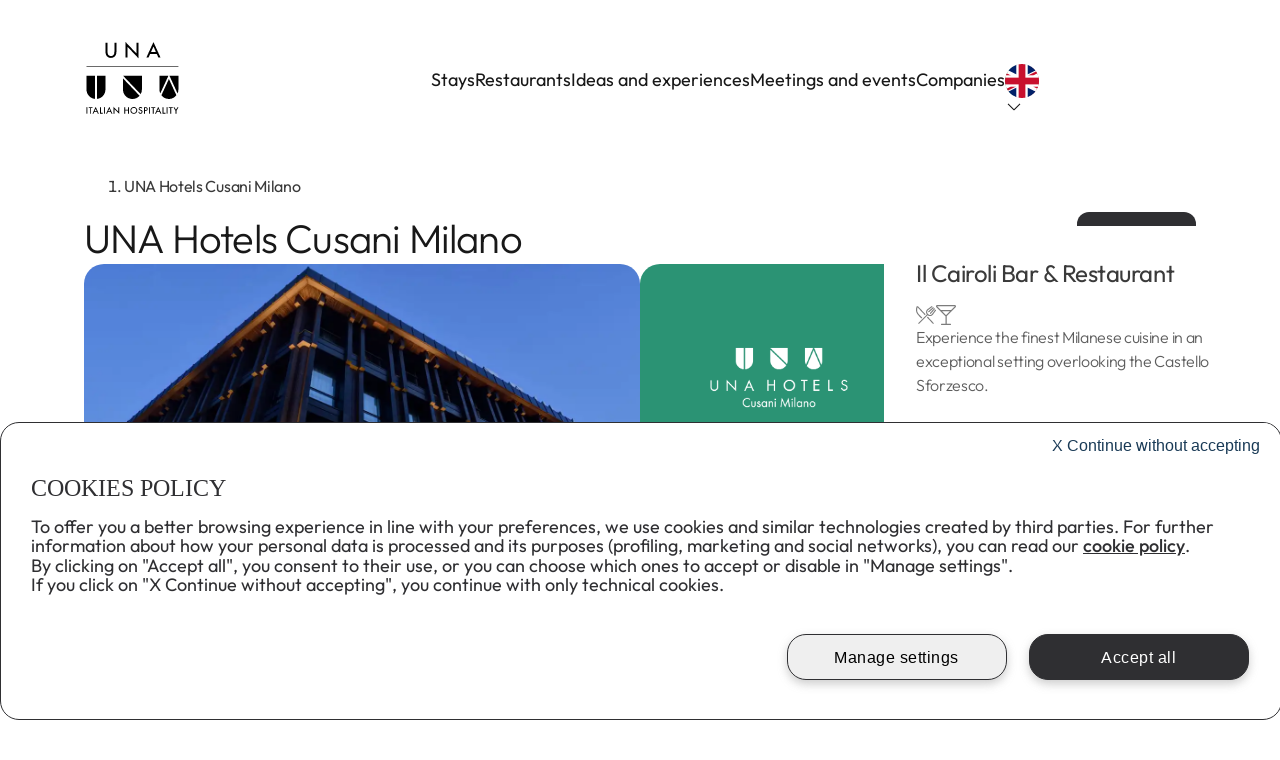

--- FILE ---
content_type: text/css; charset=UTF-8
request_url: https://www.unaitalianhospitality.com/_next/static/css/07cb6cd29e5e2a93.css
body_size: 3608
content:
.Chip_chip__Z95S6{display:flex;align-items:center;padding:12px 16px;border-radius:8px;width:-moz-fit-content;width:fit-content;box-sizing:border-box}.Chip_chip__Z95S6.Chip_medium__WIa4i{height:40px}.Chip_chip__Z95S6.Chip_small__EePcJ{height:34px}.Chip_chip__Z95S6.Chip_xsmall__RMunq{height:28px}.Chip_chip__Z95S6.Chip_CTAM__FHGIe{font-size:16px;font-weight:500;line-height:16px}.Chip_chip__Z95S6.Chip_CTAS__3i0KN{font-size:14px;font-weight:500;line-height:14px}.Chip_chip__Z95S6.Chip_CTAXS__bbkur{font-size:12px;font-weight:500;line-height:12px}.Chip_chip__Z95S6.Chip_experience__pMcTE,.Chip_chip__Z95S6.Chip_hotels__jAek0,.Chip_chip__Z95S6.Chip_restaurant__vREFj{color:#fff}.Chip_chip__Z95S6.Chip_default__ZodN4{background-color:#fff;color:#181818}.Chip_chip__Z95S6.Chip_experience__pMcTE{background-color:#181818}.Chip_chip__Z95S6.Chip_hotels__jAek0{background-color:#2b9374}.Chip_chip__Z95S6.Chip_restaurant__vREFj{background-color:#6f1a1a}.Title_title__rM_3H{font-size:40px;font-weight:300;line-height:52px;letter-spacing:-.02em;display:flex;justify-content:space-between;align-items:baseline;gap:12px}.Title_title__rM_3H .Title_titleSubtitleWrapper__EeMcA{gap:16px}.Title_title__rM_3H .Title_titleSubtitleWrapper__EeMcA .Title_titleContainer__hVpKr{font-size:40px;font-weight:300;line-height:52px;letter-spacing:-.02em;overflow-x:hidden;text-overflow:ellipsis}.Title_title__rM_3H .Title_titleSubtitleWrapper__EeMcA .Title_subtitle__NHek7{font-size:24px;font-weight:400;line-height:31.2px;letter-spacing:-.02em;color:hsla(0,0%,9%,.698)}.Title_title__rM_3H .Title_titleSubtitleWrapper__EeMcA .Title_ctaContainer__WMpXd{display:flex;align-items:flex-end}.Title_title__rM_3H .Title_titleSubtitleWrapper__EeMcA .Title_ctaContainer__WMpXd .Title_titleCta__nXkNF{padding:8px 0;height:32px;color:hsla(0,0%,9%,.851)}@media(max-width:500px){.Title_title__rM_3H{font-size:24px;font-weight:300;line-height:31.2px;letter-spacing:-.02em;display:flex;justify-content:space-between;align-items:baseline;max-width:100%;flex-wrap:wrap;row-gap:0;column-gap:8px}.Title_title__rM_3H .Title_titleSubtitleWrapper__EeMcA{gap:8px}.Title_title__rM_3H .Title_titleSubtitleWrapper__EeMcA .Title_titleContainer__hVpKr{font-size:24px;font-weight:300;line-height:31.2px;letter-spacing:-.02em;overflow-x:hidden;text-overflow:ellipsis}.Title_title__rM_3H .Title_titleSubtitleWrapper__EeMcA .Title_subtitle__NHek7{font-size:16px;font-weight:400;line-height:20.8px;letter-spacing:-.02em}.Title_title__rM_3H .Title_ctaContainer__WMpXd{display:flex;align-items:flex-end}.Title_title__rM_3H .Title_ctaContainer__WMpXd .Title_titleCta__nXkNF{text-decoration:underline;font-size:16px;font-weight:500;line-height:16px;padding:8px 0;height:32px;transform:translateY(2px);color:hsla(0,0%,9%,.851)}}@media(min-width:501px)and (max-width:744px){.Title_title__rM_3H{display:flex;justify-content:space-between;max-width:100%;align-items:baseline;flex-wrap:wrap}.Title_title__rM_3H,.Title_title__rM_3H .Title_titleContainer__hVpKr{font-size:24px;font-weight:300;line-height:31.2px;letter-spacing:-.02em}.Title_title__rM_3H .Title_titleContainer__hVpKr{overflow-x:hidden;text-overflow:ellipsis}.Title_title__rM_3H .Title_ctaContainer__WMpXd{display:flex;align-items:flex-end}.Title_title__rM_3H .Title_ctaContainer__WMpXd .Title_titleCta__nXkNF{text-decoration:underline;font-size:16px;font-weight:500;line-height:16px;padding:8px 0;height:32px;transform:translateY(2px);color:hsla(0,0%,9%,.851)}}.ActiveOffers_activeOffers__DL98K{padding:0 84px;display:flex;flex-direction:column;gap:48px}.ActiveOffers_activeOffers__DL98K .ActiveOffers_titleWrapper__CBd3M>:first-child{max-width:100%}.ActiveOffers_activeOffers__DL98K .ActiveOffers_cardWrapper__QAXmP{display:grid;grid-template-columns:repeat(2,1fr);grid-gap:24px;gap:24px}.ActiveOffers_activeOffers__DL98K .ActiveOffers_cardWrapper__QAXmP .ActiveOffers_cardPromo__zlH5p{width:100%}.ActiveOffers_activeOffers__DL98K [class*=Card_cta]{margin-top:0!important}@media(max-width:850px){.ActiveOffers_activeOffers__DL98K [class*=ant-card-cover],.ActiveOffers_activeOffers__DL98K [class*=ant-card-meta-description]{height:100%!important}}.ActiveOffers_activeOffers__DL98K .ActiveOffers_cardMobile__ftGbV{cursor:pointer}@media(max-width:500px){.ActiveOffers_activeOffers__DL98K{padding:0 0 0 24px;display:flex;flex-direction:column;gap:24px}.ActiveOffers_activeOffers__DL98K .ActiveOffers_titleWrapper__CBd3M{padding-right:24px}.ActiveOffers_activeOffers__DL98K .ActiveOffers_titleWrapper__CBd3M>:first-child{max-width:100%}.ActiveOffers_activeOffers__DL98K .ActiveOffers_cardWrapper__QAXmP{overflow-x:scroll;display:flex;gap:16px;padding-right:16px;flex-wrap:nowrap}.ActiveOffers_activeOffers__DL98K .ActiveOffers_cardWrapper__QAXmP .ActiveOffers_cardPromo__zlH5p{width:300px}}@media(min-width:501px)and (max-width:744px){.ActiveOffers_activeOffers__DL98K{padding:0 0 0 48px;display:flex;flex-direction:column;gap:24px}.ActiveOffers_activeOffers__DL98K .ActiveOffers_title__PXG55{max-width:100%}.ActiveOffers_activeOffers__DL98K .ActiveOffers_titleWrapper__CBd3M{padding-right:48px}.ActiveOffers_activeOffers__DL98K .ActiveOffers_titleWrapper__CBd3M>:first-child{max-width:100%}.ActiveOffers_activeOffers__DL98K .ActiveOffers_cardWrapper__QAXmP{overflow-x:scroll;display:flex;gap:16px;padding-right:48px;flex-wrap:nowrap}.ActiveOffers_activeOffers__DL98K .ActiveOffers_cardWrapper__QAXmP .ActiveOffers_cardPromo__zlH5p{min-width:300px}.ActiveOffers_activeOffers__DL98K .ActiveOffers_cardWrapper__QAXmP .ActiveOffers_cardPromo__zlH5p:nth-child(n+3){display:flex}}.ModalOffer_modal__0C0bP [class*=Modal_exitBtn]{display:none}.ModalOffer_modal__0C0bP .ModalOffer_modalOffer__q4C2y{width:100%;height:100%;background-color:#fff;box-shadow:0 10px 25px 0 rgba(50,50,50,.149);overflow:hidden;display:flex;flex-direction:column}.ModalOffer_modal__0C0bP .ModalOffer_modalOffer__q4C2y [class*=ModalHeader_modalHeader]{display:none}.ModalOffer_modal__0C0bP .ModalOffer_modalOffer__q4C2y .ModalOffer_modalInfo__RXuaE{padding:24px;border-radius:20px;height:800px;overflow-y:scroll;margin-bottom:30px}.ModalOffer_modal__0C0bP .ModalOffer_modalOffer__q4C2y .ModalOffer_paragraph__4gvyx{width:100%;display:flex;flex-direction:row;gap:48px;margin:0 auto 98px}.ModalOffer_modal__0C0bP .ModalOffer_modalOffer__q4C2y .ModalOffer_paragraph__4gvyx .ModalOffer_initialText__QFIqQ{margin-bottom:48px}.ModalOffer_modal__0C0bP .ModalOffer_modalOffer__q4C2y .ModalOffer_paragraph__4gvyx [class*=Paragraph_textContainer]{padding:0}@media(min-width:745px)and (max-width:1280px){.ModalOffer_modal__0C0bP .ModalOffer_modalOffer__q4C2y .ModalOffer_paragraph__4gvyx .ModalOffer_textContainer__YrYIp{padding:0 84px}}.ModalOffer_modal__0C0bP .ModalOffer_modalOffer__q4C2y .ModalOffer_imgWrapper__Yghu7{width:auto;height:215px;border-radius:32px;overflow:hidden;display:flex;justify-content:center;align-items:center;margin-bottom:48px}@media(min-width:745px){.ModalOffer_modal__0C0bP .ModalOffer_modalOffer__q4C2y .ModalOffer_imgWrapper__Yghu7{height:215px}}.ModalOffer_modal__0C0bP .ModalOffer_modalOffer__q4C2y .ModalOffer_img__DbUBm{width:100%;height:100%;object-fit:cover;object-position:center;border-radius:32px}@media(min-width:897px){.ModalOffer_modal__0C0bP [class*=Modal_exitBtn]{display:block}.ModalOffer_modal__0C0bP .ModalOffer_modalOffer__q4C2y{width:78%;height:800px;border-radius:24px}.ModalOffer_modal__0C0bP .ModalOffer_modalOffer__q4C2y .ModalOffer_paragraph__4gvyx{margin-bottom:0}.ModalOffer_modal__0C0bP .ModalOffer_modalOffer__q4C2y [class*=ModalHeader_modalHeader]{display:flex;border-radius:24px;width:100%}.ModalOffer_modal__0C0bP .ModalOffer_modalOffer__q4C2y .ModalOffer_modalInfo__RXuaE{margin:0 48px}.ModalOffer_modal__0C0bP .ModalOffer_modalOffer__q4C2y .ModalOffer_paragraph__4gvyx{width:55%}}.CarouselPreview_carouselPreview__BTimr{box-sizing:border-box;width:100%;padding:0 48px}.CarouselPreview_carouselPreview__BTimr .CarouselPreview_mobileCarousel__K1n7q{display:none}.CarouselPreview_carouselPreview__BTimr [class*=slider-control-bottomcenter]{display:none!important}.CarouselPreview_carouselPreview__BTimr [class=slider-list]{width:-moz-fit-content!important;width:fit-content!important;gap:12px}.CarouselPreview_carouselPreview__BTimr [class=slider-list]>*{width:auto!important}.CarouselPreview_carouselPreview__BTimr:hover .CarouselPreview_arrow__Z4HjL{margin:24px;box-sizing:border-box;width:48px;height:48px;padding:12px;background-color:hsla(0,0%,9%,.851);border-radius:100%;cursor:pointer}.CarouselPreview_carouselPreview__BTimr:hover .CarouselPreview_arrow__Z4HjL svg{fill:#fff}@media(max-width:500px){.CarouselPreview_carouselPreview__BTimr{box-sizing:border-box;width:100%!important;padding:0 24px}.CarouselPreview_carouselPreview__BTimr .CarouselPreview_desktopCarousel__1QFJC,.CarouselPreview_carouselPreview__BTimr [class=slider-container]{display:none}.CarouselPreview_carouselPreview__BTimr .CarouselPreview_desktopCarousel__1QFJC [class*=slider-control-bottomcenter]{display:none!important}.CarouselPreview_carouselPreview__BTimr .CarouselPreview_desktopCarousel__1QFJC [class=slider-list]{width:100%;gap:8px}.CarouselPreview_carouselPreview__BTimr .CarouselPreview_desktopCarousel__1QFJC [class=slider-list]>*{width:76px!important}.CarouselPreview_carouselPreview__BTimr .CarouselPreview_desktopCarousel__1QFJC:hover .CarouselPreview_arrow__Z4HjL{display:none}.CarouselPreview_carouselPreview__BTimr .CarouselPreview_mobileCarousel__K1n7q{display:flex;gap:8px;overflow-x:scroll}}.ModalRoomGallery_roomGallery__3yo20{width:800px;display:flex;flex-direction:column;gap:24px}.ModalRoomGallery_roomGallery__3yo20 .ModalRoomGallery_mainImage__0ZXIs{margin:0 48px}.ModalStructureGallery_modalContainer__oLHkV .ModalStructureGallery_modalStructureGallery__TyDLA{display:flex;flex-direction:column;justify-content:center;gap:36px;background-color:transparent;height:-moz-fit-content;height:fit-content;width:-moz-fit-content;width:fit-content}.ModalStructureGallery_modalContainer__oLHkV .ModalStructureGallery_modalStructureGallery__TyDLA .ModalStructureGallery_resourceType__bVci2{display:flex;justify-content:center;gap:24px}.ModalStructureGallery_modalContainer__oLHkV .ModalStructureGallery_modalStructureGallery__TyDLA .ModalStructureGallery_mobileGallery__7wFAl{display:none}.ModalStructureGallery_modalContainer__oLHkV .ModalStructureGallery_modalStructureGallery__TyDLA [class*=Image_galleryDetail]{margin:0;width:100%}.ModalStructureGallery_modalContainer__oLHkV .ModalStructureGallery_modalStructureGallery__TyDLA [class*=CarouselPreview_carouselPreview]{padding:0}@media(max-width:500px){.ModalStructureGallery_modalContainer__oLHkV{display:flex;flex-direction:column;justify-content:flex-start!important;background-color:#fff!important}.ModalStructureGallery_modalContainer__oLHkV [class*=Modal_exitBtn]{display:none}.ModalStructureGallery_modalContainer__oLHkV .ModalStructureGallery_modalStructureGallery__TyDLA{height:100%;width:100%;overflow-y:auto;box-sizing:border-box;display:flex;flex-direction:column;gap:36px;background-color:transparent;padding:0 24px}.ModalStructureGallery_modalContainer__oLHkV .ModalStructureGallery_modalStructureGallery__TyDLA .ModalStructureGallery_desktopGallery__bUeR8,.ModalStructureGallery_modalContainer__oLHkV .ModalStructureGallery_modalStructureGallery__TyDLA .ModalStructureGallery_resourceType__bVci2{display:none}.ModalStructureGallery_modalContainer__oLHkV .ModalStructureGallery_modalStructureGallery__TyDLA .ModalStructureGallery_imagesCarousel__fgGlm{height:100%}.ModalStructureGallery_modalContainer__oLHkV .ModalStructureGallery_modalStructureGallery__TyDLA .ModalStructureGallery_imagesCarousel__fgGlm [class*=slider]{height:100%!important}.ModalStructureGallery_modalContainer__oLHkV .ModalStructureGallery_modalStructureGallery__TyDLA .ModalStructureGallery_imagesCarousel__fgGlm [class*=slider-control]{display:none!important}.ModalStructureGallery_modalContainer__oLHkV .ModalStructureGallery_modalStructureGallery__TyDLA .ModalStructureGallery_imagesCarousel__fgGlm .ModalStructureGallery_image__c8mbQ{background-color:#181818;width:100vw;height:100%;object-fit:contain}.ModalStructureGallery_modalContainer__oLHkV .ModalStructureGallery_modalStructureGallery__TyDLA .ModalStructureGallery_imagesCarousel__fgGlm .ModalStructureGallery_footerMobile__znsEJ{position:absolute;bottom:0}.ModalStructureGallery_modalContainer__oLHkV .ModalStructureGallery_modalStructureGallery__TyDLA .ModalStructureGallery_mobileGallery__7wFAl{height:100%;display:flex;flex-wrap:wrap;gap:10px}.ModalStructureGallery_modalContainer__oLHkV .ModalStructureGallery_modalStructureGallery__TyDLA .ModalStructureGallery_mobileGallery__7wFAl .ModalStructureGallery_largeImage__CLrLx,.ModalStructureGallery_modalContainer__oLHkV .ModalStructureGallery_modalStructureGallery__TyDLA .ModalStructureGallery_mobileGallery__7wFAl .ModalStructureGallery_smallImage__PI_ji{border-radius:16px;object-fit:cover}.ModalStructureGallery_modalContainer__oLHkV .ModalStructureGallery_modalStructureGallery__TyDLA .ModalStructureGallery_mobileGallery__7wFAl .ModalStructureGallery_largeImage__CLrLx{width:100%;height:270px}.ModalStructureGallery_modalContainer__oLHkV .ModalStructureGallery_modalStructureGallery__TyDLA .ModalStructureGallery_mobileGallery__7wFAl .ModalStructureGallery_smallImage__PI_ji{height:130px;width:calc(50% - 5px)}.ModalStructureGallery_modalContainer__oLHkV .ModalStructureGallery_modalStructureGallery__TyDLA .ModalStructureGallery_mobileGallery__7wFAl.ModalStructureGallery_video___X2d8{flex-wrap:nowrap;flex-direction:column}}@media(min-width:501px)and (max-width:744px){.ModalStructureGallery_modalContainer__oLHkV{display:flex;flex-direction:column;justify-content:flex-start!important;background-color:#fff!important}.ModalStructureGallery_modalContainer__oLHkV [class*=Modal_exitBtn]{display:none}.ModalStructureGallery_modalContainer__oLHkV .ModalStructureGallery_modalStructureGallery__TyDLA{height:100%;width:100%;overflow-y:auto;box-sizing:border-box;display:flex;flex-direction:column;gap:36px;background-color:transparent;padding:0 24px}.ModalStructureGallery_modalContainer__oLHkV .ModalStructureGallery_modalStructureGallery__TyDLA .ModalStructureGallery_desktopGallery__bUeR8,.ModalStructureGallery_modalContainer__oLHkV .ModalStructureGallery_modalStructureGallery__TyDLA .ModalStructureGallery_resourceType__bVci2{display:none}.ModalStructureGallery_modalContainer__oLHkV .ModalStructureGallery_modalStructureGallery__TyDLA .ModalStructureGallery_imagesCarousel__fgGlm{height:100%}.ModalStructureGallery_modalContainer__oLHkV .ModalStructureGallery_modalStructureGallery__TyDLA .ModalStructureGallery_imagesCarousel__fgGlm [class*=slider]{height:100%!important}.ModalStructureGallery_modalContainer__oLHkV .ModalStructureGallery_modalStructureGallery__TyDLA .ModalStructureGallery_imagesCarousel__fgGlm [class*=slider-control]{display:none!important}.ModalStructureGallery_modalContainer__oLHkV .ModalStructureGallery_modalStructureGallery__TyDLA .ModalStructureGallery_imagesCarousel__fgGlm .ModalStructureGallery_image__c8mbQ{background-color:#181818;width:100vw;height:100%;object-fit:contain}.ModalStructureGallery_modalContainer__oLHkV .ModalStructureGallery_modalStructureGallery__TyDLA .ModalStructureGallery_imagesCarousel__fgGlm .ModalStructureGallery_footerMobile__znsEJ{position:absolute;bottom:0}.ModalStructureGallery_modalContainer__oLHkV .ModalStructureGallery_modalStructureGallery__TyDLA .ModalStructureGallery_mobileGallery__7wFAl{height:100%;display:flex;flex-wrap:wrap;gap:10px}.ModalStructureGallery_modalContainer__oLHkV .ModalStructureGallery_modalStructureGallery__TyDLA .ModalStructureGallery_mobileGallery__7wFAl .ModalStructureGallery_largeImage__CLrLx,.ModalStructureGallery_modalContainer__oLHkV .ModalStructureGallery_modalStructureGallery__TyDLA .ModalStructureGallery_mobileGallery__7wFAl .ModalStructureGallery_smallImage__PI_ji{border-radius:16px;object-fit:cover}.ModalStructureGallery_modalContainer__oLHkV .ModalStructureGallery_modalStructureGallery__TyDLA .ModalStructureGallery_mobileGallery__7wFAl .ModalStructureGallery_largeImage__CLrLx{width:100%;height:270px}.ModalStructureGallery_modalContainer__oLHkV .ModalStructureGallery_modalStructureGallery__TyDLA .ModalStructureGallery_mobileGallery__7wFAl .ModalStructureGallery_smallImage__PI_ji{height:130px;width:calc(50% - 5px)}.ModalStructureGallery_modalContainer__oLHkV .ModalStructureGallery_modalStructureGallery__TyDLA .ModalStructureGallery_mobileGallery__7wFAl.ModalStructureGallery_video___X2d8{flex-wrap:nowrap;flex-direction:column}}.RestaurantServices_restaurants___HAp2{padding:0 84px;display:flex;flex-direction:column;gap:48px}.RestaurantServices_restaurants___HAp2 .RestaurantServices_restaurantsListWrapper__9BOaQ{display:flex;flex-wrap:wrap;gap:24px;justify-content:space-between}.RestaurantServices_restaurants___HAp2 .RestaurantServices_restaurantsListWrapper__9BOaQ>*{flex-grow:1;flex-shrink:1;flex-basis:calc(43% - 24px);max-width:calc(43% - 24px);margin-right:50px;margin-bottom:120px}.RestaurantServices_restaurants___HAp2 .RestaurantServices_restaurantsListWrapper__9BOaQ [class=ant-card-meta-title]{white-space:wrap}@media(max-width:844px){.RestaurantServices_restaurants___HAp2 .RestaurantServices_title__qZ83X{padding-right:24px}.RestaurantServices_restaurants___HAp2 .RestaurantServices_restaurantsListWrapper__9BOaQ>*{flex:initial;max-width:100%;margin-right:0;margin-bottom:0;overflow-x:auto}.RestaurantServices_restaurants___HAp2 .RestaurantServices_mobileWrapperAllOffers__A28Mt{flex-wrap:wrap!important;padding-right:48px}}@media(max-width:844px)and (max-width:500px){.RestaurantServices_restaurants___HAp2 .RestaurantServices_mobileWrapperAllOffers__A28Mt{padding-right:0}}@media(max-width:1069px){.RestaurantServices_restaurants___HAp2{padding:0 0 0 84px}.RestaurantServices_restaurants___HAp2 .RestaurantServices_title__qZ83X{padding-right:84px}.RestaurantServices_restaurants___HAp2 .RestaurantServices_restaurantsListWrapper__9BOaQ{overflow-y:hidden;overflow-x:auto;flex-wrap:nowrap}.RestaurantServices_restaurants___HAp2 .RestaurantServices_restaurantsListWrapper__9BOaQ>*{flex:1 0 50%}.RestaurantServices_restaurants___HAp2 .RestaurantServices_mobileWrapperAllOffers__A28Mt{flex-wrap:wrap!important;padding-right:48px}}@media(max-width:1069px)and (max-width:500px){.RestaurantServices_restaurants___HAp2 .RestaurantServices_mobileWrapperAllOffers__A28Mt{padding-right:0}}@media(max-width:500px){.RestaurantServices_restaurants___HAp2{padding:0 24px;gap:24px}.RestaurantServices_restaurants___HAp2 .RestaurantServices_title__qZ83X{padding-right:0}.RestaurantServices_restaurants___HAp2 .RestaurantServices_restaurantsListWrapper__9BOaQ>*{flex:1 0 100%}}@media(min-width:745px)and (max-width:1057px){.RestaurantServices_restaurants___HAp2{padding:0 0 0 84px}.RestaurantServices_restaurants___HAp2 .RestaurantServices_restaurantsListWrapper__9BOaQ:last-child,.RestaurantServices_restaurants___HAp2 .RestaurantServices_title__qZ83X{padding-right:84px}}@media(min-width:501px)and (max-width:744px){.RestaurantServices_restaurants___HAp2{padding:0 0 0 48px}.RestaurantServices_restaurants___HAp2 .RestaurantServices_title__qZ83X{padding-right:48px}.RestaurantServices_restaurants___HAp2 .RestaurantServices_restaurantsListWrapper__9BOaQ{overflow-y:hidden;overflow-x:auto;flex-wrap:nowrap}.RestaurantServices_restaurants___HAp2 .RestaurantServices_restaurantsListWrapper__9BOaQ>*{flex:1 0 50%}.RestaurantServices_restaurants___HAp2 .RestaurantServices_restaurantsListWrapper__9BOaQ:last-child{padding-right:48px}}@font-face{font-family:Outfit-fallback;size-adjust:105%;src:local("Arial")}@font-face{font-family:Outfit;src:url(/_next/static/media/Outfit-Thin.078c4f0e.woff2) format("woff2"),url(/_next/static/media/Outfit-Thin.12615bca.woff) format("woff");font-weight:100;font-style:normal;font-display:swap}@font-face{font-family:Outfit;src:url(/_next/static/media/Outfit-ExtraLight.adae904f.woff2) format("woff2"),url(/_next/static/media/Outfit-ExtraLight.5bd26e52.woff) format("woff");font-weight:200;font-style:normal;font-display:swap}@font-face{font-family:Outfit;src:url(/_next/static/media/Outfit-Light.9d3637e2.woff2) format("woff2"),url(/_next/static/media/Outfit-Light.9d7ecc71.woff) format("woff");font-weight:300;font-style:normal;font-display:swap}@font-face{font-family:Outfit;src:url(/_next/static/media/Outfit-Regular.872c4064.woff2) format("woff2"),url(/_next/static/media/Outfit-Regular.cee92dd7.woff) format("woff");font-weight:400;font-style:normal;font-display:swap}@font-face{font-family:Outfit;src:url(/_next/static/media/Outfit-Medium.0189884d.woff2) format("woff2"),url(/_next/static/media/Outfit-Medium.47794bf2.woff) format("woff");font-weight:500;font-style:normal;font-display:swap}@font-face{font-family:Outfit;src:url(/_next/static/media/Outfit-SemiBold.0c33b599.woff2) format("woff2"),url(/_next/static/media/Outfit-SemiBold.7ae4f25b.woff) format("woff");font-weight:600;font-style:normal;font-display:swap}@font-face{font-family:Outfit;src:url(/_next/static/media/Outfit-Bold.a44cbf0f.woff2) format("woff2"),url(/_next/static/media/Outfit-Bold.12ecf922.woff) format("woff");font-weight:700;font-style:normal;font-display:swap}@font-face{font-family:Outfit;src:url(/_next/static/media/Outfit-ExtraBold.f2eb1c43.woff2) format("woff2"),url(/_next/static/media/Outfit-ExtraBold.91045ac7.woff) format("woff");font-weight:800;font-style:normal;font-display:swap}@font-face{font-family:Outfit;src:url(/_next/static/media/Outfit-Black.ff4b23d6.woff2) format("woff2"),url(/_next/static/media/Outfit-Black.ade40038.woff) format("woff");font-weight:900;font-style:normal;font-display:swap}.Structure_structure__2PU8q{box-sizing:border-box;width:100%;padding:0 84px;display:flex;flex-direction:column;gap:24px}.Structure_structure__2PU8q [class*=Modal_exitBtn]{display:none}.Structure_structure__2PU8q .Structure_modalContent__xebk_{width:100%;height:100%;padding:0 24px}.Structure_structure__2PU8q .Structure_modalContent__xebk_ .Structure_modalHeader__VqTPE{position:fixed;top:0;width:calc(100% - 48px);padding:24px 0;display:flex;justify-content:space-between}.Structure_structure__2PU8q .Structure_modalContent__xebk_ .Structure_modalHeader__VqTPE .Structure_modalTitle__kJn3A{font-size:40px;font-weight:300;line-height:52px;letter-spacing:-.02em}.Structure_structure__2PU8q .Structure_modalContent__xebk_ .Structure_modalHeader__VqTPE .Structure_logo__fRagz{display:none}.Structure_structure__2PU8q .Structure_modalContent__xebk_ .Structure_modalHeader__VqTPE .Structure_exitIcon__dpFi_{cursor:pointer;width:48px;height:48px}.Structure_structure__2PU8q .Structure_modalContent__xebk_ .Structure_searchInModal__tDrRA{transform:translateY(237px);width:calc(100% - 168px);height:calc(100% - 92px);margin:0 auto}.Structure_structure__2PU8q .Structure_modalContent__xebk_ .Structure_searchInModal__tDrRA [class*=Search_textInputWrapper]{height:80px;box-shadow:0 10px 25px 0 rgba(50,50,50,.149)}.Structure_structure__2PU8q .Structure_titleContainer__ZW8YR{display:flex;justify-content:space-between;flex-wrap:wrap;gap:20px}.Structure_structure__2PU8q .Structure_titleContainer__ZW8YR>*{max-width:100%}.Structure_structure__2PU8q .Structure_imageWrapper__n3FA2{height:460px;display:flex;gap:24px}.Structure_structure__2PU8q .Structure_imageWrapper__n3FA2>*{flex:1 1 50%}.Structure_structure__2PU8q .Structure_imageWrapper__n3FA2 .Structure_soloImage__xMqGN{height:100%;width:100%}.Structure_structure__2PU8q .Structure_imageWrapper__n3FA2 .Structure_moreImagesWrapper__fKteE{height:100%;display:flex;gap:22px}.Structure_structure__2PU8q .Structure_imageWrapper__n3FA2 .Structure_moreImagesWrapper__fKteE .Structure_moreImages__Bc7Cj{flex:1 1 50%;height:100%;display:flex;flex-direction:column;gap:22px}.Structure_structure__2PU8q .Structure_imageWrapper__n3FA2 .Structure_moreImagesWrapper__fKteE .Structure_moreImages__Bc7Cj.Structure_experience__k_IKO .Structure_brandImageContainer__cZIS3{box-sizing:border-box;border-radius:20px;background-color:#1e1e1e;display:flex;justify-content:center;align-items:center}.Structure_structure__2PU8q .Structure_imageWrapper__n3FA2 .Structure_moreImagesWrapper__fKteE .Structure_moreImages__Bc7Cj.Structure_hotels__7uId_ .Structure_brandImageContainer__cZIS3{box-sizing:border-box;border-radius:20px;background-color:#2b9374;display:flex;justify-content:center;align-items:center}.Structure_structure__2PU8q .Structure_imageWrapper__n3FA2 .Structure_moreImagesWrapper__fKteE .Structure_moreImages__Bc7Cj .Structure_brandImage__E0FfE{cursor:pointer;object-fit:contain}.Structure_structure__2PU8q .Structure_imageWrapper__n3FA2 .Structure_moreImagesWrapper__fKteE .Structure_moreImages__Bc7Cj>*{flex:1 1 50%;width:100%;height:calc(50% - 11px);max-height:none;max-width:none}.Structure_structure__2PU8q .Structure_imageWrapper__n3FA2 .Structure_moreImagesWrapper__fKteE .Structure_moreImages__Bc7Cj>* img{width:100%;height:100%}@media(max-width:500px){.Structure_structure__2PU8q{box-sizing:border-box;width:100%;height:-moz-fit-content;height:fit-content;padding:0 0 0 24px;display:flex;flex-direction:column;gap:16px}.Structure_structure__2PU8q .Structure_titleContainer__ZW8YR{display:flex;justify-content:space-between;gap:0;padding-right:24px}.Structure_structure__2PU8q .Structure_titleContainer__ZW8YR .Structure_titleCta__WTon8{display:none}.Structure_structure__2PU8q .Structure_imageWrapper__n3FA2{height:-moz-fit-content;height:fit-content;display:flex;flex-direction:column;gap:24px}.Structure_structure__2PU8q .Structure_imageWrapper__n3FA2 .Structure_soloImage__xMqGN{width:100vw;height:240px;transform:translateX(-24px);flex:none;border-radius:0}.Structure_structure__2PU8q .Structure_imageWrapper__n3FA2 .Structure_soloImage__xMqGN [class*=Image_image]{border-radius:0}.Structure_structure__2PU8q .Structure_imageWrapper__n3FA2 .Structure_moreImagesWrapper__fKteE{overflow:auto;display:flex;gap:22px}.Structure_structure__2PU8q .Structure_imageWrapper__n3FA2 .Structure_moreImagesWrapper__fKteE:last-child{padding-right:24px}.Structure_structure__2PU8q .Structure_imageWrapper__n3FA2 .Structure_moreImagesWrapper__fKteE.Structure_hideMoreImages__odT3S{display:none}.Structure_structure__2PU8q .Structure_imageWrapper__n3FA2 .Structure_moreImagesWrapper__fKteE .Structure_moreImages__Bc7Cj{flex:none;height:100%;display:flex;flex-direction:row;gap:22px}.Structure_structure__2PU8q .Structure_imageWrapper__n3FA2 .Structure_moreImagesWrapper__fKteE .Structure_moreImages__Bc7Cj>*{height:200px;width:300px}}@media(min-width:501px)and (max-width:744px){.Structure_structure__2PU8q{box-sizing:border-box;width:100%;height:-moz-fit-content;height:fit-content;padding:0 0 0 48px;display:flex;flex-direction:column;gap:16px}.Structure_structure__2PU8q .Structure_titleContainer__ZW8YR{display:flex;gap:0;justify-content:space-between;padding-right:48px}.Structure_structure__2PU8q .Structure_titleContainer__ZW8YR .Structure_titleCta__WTon8{display:none}.Structure_structure__2PU8q .Structure_imageWrapper__n3FA2{height:-moz-fit-content;height:fit-content;display:flex;flex-direction:column;gap:24px}.Structure_structure__2PU8q .Structure_imageWrapper__n3FA2 .Structure_soloImage__xMqGN{width:100vw;height:400px;transform:translateX(-48px);flex:none;border-radius:0}.Structure_structure__2PU8q .Structure_imageWrapper__n3FA2 .Structure_soloImage__xMqGN [class*=Image_image]{border-radius:0}.Structure_structure__2PU8q .Structure_imageWrapper__n3FA2 .Structure_moreImagesWrapper__fKteE{overflow:auto;display:flex;gap:22px}.Structure_structure__2PU8q .Structure_imageWrapper__n3FA2 .Structure_moreImagesWrapper__fKteE:last-child{padding-right:48px}.Structure_structure__2PU8q .Structure_imageWrapper__n3FA2 .Structure_moreImagesWrapper__fKteE .Structure_moreImages__Bc7Cj{flex:none;height:100%;display:flex;flex-direction:row;gap:22px}.Structure_structure__2PU8q .Structure_imageWrapper__n3FA2 .Structure_moreImagesWrapper__fKteE .Structure_moreImages__Bc7Cj>*{height:200px;width:300px}}

--- FILE ---
content_type: text/css; charset=UTF-8
request_url: https://www.unaitalianhospitality.com/_next/static/css/3b409058252f4983.css
body_size: 2008
content:
.HeroSEO_seo__OEnyM{padding:0 84px;margin-bottom:-32px}.HeroSEO_seo__OEnyM .HeroSEO_image___3Odh{width:100%;height:342px;object-fit:cover;border-radius:30px}.HeroSEO_seo__OEnyM .HeroSEO_searchContainer__p6yaS{margin:0 96px;transform:translateY(-35px)}@media(max-width:744px){.HeroSEO_seo__OEnyM{padding:0;margin-bottom:-32px}.HeroSEO_seo__OEnyM .HeroSEO_image___3Odh{width:100%;height:340px;object-fit:cover;border-radius:0}.HeroSEO_seo__OEnyM .HeroSEO_searchContainer__p6yaS{margin:0 24px;transform:translateY(-32px)}}.ImageText_imageText__jaSuH{padding:0 48px;display:flex;gap:48px;height:438px}.ImageText_imageText__jaSuH.ImageText_heightCard__758OW{height:auto}.ImageText_imageText__jaSuH.ImageText_reversed__pLViZ{flex-direction:row-reverse}.ImageText_imageText__jaSuH .ImageText_btnExpland__S8ls9{color:hsla(0,0%,9%,.851);text-decoration:underline;cursor:pointer}.ImageText_imageText__jaSuH .ImageText_image__MXjgC,.ImageText_imageText__jaSuH .ImageText_textContent__8FwsL{flex:1 1;max-height:100%;align-content:center}.ImageText_imageText__jaSuH .ImageText_image__MXjgC img{object-fit:cover}.ImageText_imageText__jaSuH .ImageText_textContent__8FwsL{padding:48px 0}.ImageText_imageText__jaSuH .ImageText_textContent__8FwsL .ImageText_title__CrUig{font-size:32px;font-weight:400;line-height:41.6px;letter-spacing:-.02em;margin-bottom:24px}.ImageText_imageText__jaSuH .ImageText_textContent__8FwsL .ImageText_text__FIZxM{font-size:24px;font-weight:300;line-height:36px;letter-spacing:-.02em;color:hsla(0,0%,9%,.698);margin-bottom:20px;overflow:hidden;text-overflow:ellipsis;white-space:normal;display:-webkit-box;-webkit-line-clamp:5;-webkit-box-orient:vertical;max-height:180px}.ImageText_imageText__jaSuH .ImageText_textContent__8FwsL .ImageText_text__FIZxM.ImageText_expanded__oFEGG{-webkit-line-clamp:unset;overflow-y:auto;max-height:-moz-fit-content;max-height:fit-content}.ImageText_imageText__jaSuH .ImageText_textContent__8FwsL .ImageText_text__FIZxM p,.ImageText_imageText__jaSuH .ImageText_textContent__8FwsL .ImageText_text__FIZxM span{text-align:left}@media(max-width:744px){.ImageText_imageText__jaSuH{max-height:none;padding:0 24px;display:flex;flex-direction:column;gap:16px}.ImageText_imageText__jaSuH.ImageText_reversed__pLViZ{flex-direction:column}.ImageText_imageText__jaSuH .ImageText_image__MXjgC,.ImageText_imageText__jaSuH .ImageText_textContent__8FwsL{padding:0;flex:none}.ImageText_imageText__jaSuH .ImageText_image__MXjgC{width:100%;height:220px}.ImageText_imageText__jaSuH .ImageText_textContent__8FwsL .ImageText_title__CrUig{font-size:20px;font-weight:400;line-height:26px;letter-spacing:-.02em;margin-bottom:8px}.ImageText_imageText__jaSuH .ImageText_textContent__8FwsL .ImageText_text__FIZxM{font-size:14px;font-weight:300;line-height:21px;letter-spacing:-.02em;color:hsla(0,0%,9%,.698);margin-bottom:24px;overflow:hidden;display:-webkit-box;-webkit-line-clamp:4;line-clamp:4;-webkit-box-orient:vertical}.ImageText_imageText__jaSuH.ImageText_carousel__SVwmB .ImageText_image__MXjgC{height:200px}.ImageText_imageText__jaSuH.ImageText_carousel__SVwmB .ImageText_textContent__8FwsL .ImageText_text__FIZxM{margin-bottom:12px}}.Accordion_accordion__CW0Eq{background-color:transparent}.Accordion_accordion__CW0Eq .Accordion_icon__v_1rz{width:32px;height:32px;transition:transform 1s}.Accordion_accordion__CW0Eq .Accordion_label__uTMcB{font-size:24px;font-weight:300;line-height:36px;letter-spacing:-.02em}.Accordion_accordion__CW0Eq .Accordion_childrenContainer__0SPf_{font-size:18px;font-weight:300;line-height:27px;letter-spacing:-.02em;color:hsla(0,0%,9%,.698);width:660px}.Accordion_accordion__CW0Eq [class=ant-collapse-header]{align-items:center!important;padding:24px!important}.Accordion_accordion__CW0Eq [class*=ant-collapse-item-active]{background-color:#fff}.Accordion_accordion__CW0Eq [class*=ant-collapse-item-active] .Accordion_icon__v_1rz{transition:transform .75s;transform:rotate(-180deg)}.Accordion_accordion__CW0Eq [class*=ant-collapse-item-active] [class=ant-collapse-header]{padding-bottom:12px!important}.Accordion_accordion__CW0Eq [class*=ant-collapse-item-active] [class=ant-collapse-content-box]{padding:0 24px 24px}@media(max-width:500px){.Accordion_accordion__CW0Eq .Accordion_icon__v_1rz{width:20px;height:20px}.Accordion_accordion__CW0Eq .Accordion_label__uTMcB{font-size:16px;font-weight:300;line-height:24px;letter-spacing:-.02em}}@media(max-width:745px){.Accordion_accordion__CW0Eq .Accordion_childrenContainer__0SPf_{width:auto}}.AccordionSection_accordionSection__9z_nQ{padding:96px 0;background-color:hsla(0,0%,9%,.039);display:flex;align-items:center;justify-content:center}.AccordionSection_accordionSection__9z_nQ .AccordionSection_accordionContainer__aUJ7Z .AccordionSection_title___0I3I{font-size:40px;font-weight:300;line-height:52px;letter-spacing:-.02em}@media(max-width:500px){.AccordionSection_accordionSection__9z_nQ{padding:48px 24px;background-color:hsla(0,0%,9%,.039);display:flex;align-items:center;justify-content:center}.AccordionSection_accordionSection__9z_nQ .AccordionSection_accordionContainer__aUJ7Z{width:100%}.AccordionSection_accordionSection__9z_nQ .AccordionSection_accordionContainer__aUJ7Z .AccordionSection_title___0I3I{font-size:24px;font-weight:300;line-height:31.2px;letter-spacing:-.02em;margin-bottom:24px}}@media(min-width:501px)and (max-width:744px){.AccordionSection_accordionSection__9z_nQ{padding:48px 24px}}.SEOMap_seoMap__ZwAAK{padding:0 84px}.SEOMap_seoMap__ZwAAK .SEOMap_title__aYetu{font-size:40px;font-weight:300;line-height:52px;letter-spacing:-.02em;margin-bottom:48px}.SEOMap_seoMap__ZwAAK .SEOMap_mapContainer__y7LTf{height:682px}.SEOMap_seoMap__ZwAAK .SEOMap_mapContainer__y7LTf [data-testid=map]>*{border-radius:30px}@media(max-width:500px){.SEOMap_seoMap__ZwAAK{padding:0 24px}.SEOMap_seoMap__ZwAAK .SEOMap_title__aYetu{font-size:24px;font-weight:300;line-height:31.2px;letter-spacing:-.02em;margin-bottom:24px}.SEOMap_seoMap__ZwAAK .SEOMap_mapContainer__y7LTf{height:682px}.SEOMap_seoMap__ZwAAK .SEOMap_mapContainer__y7LTf [data-testid=map]>*{border-radius:30px}.SEOMap_seoMap__ZwAAK .SEOMap_mapContainer__y7LTf [class*=Maps_mapCard]{min-width:calc(100% - 96px)}.SEOMap_seoMap__ZwAAK [class*=MobileFooter_mobileFooter]{display:none}}@font-face{font-family:Outfit-fallback;size-adjust:105%;src:local("Arial")}@font-face{font-family:Outfit;src:url(/_next/static/media/Outfit-Thin.078c4f0e.woff2) format("woff2"),url(/_next/static/media/Outfit-Thin.12615bca.woff) format("woff");font-weight:100;font-style:normal;font-display:swap}@font-face{font-family:Outfit;src:url(/_next/static/media/Outfit-ExtraLight.adae904f.woff2) format("woff2"),url(/_next/static/media/Outfit-ExtraLight.5bd26e52.woff) format("woff");font-weight:200;font-style:normal;font-display:swap}@font-face{font-family:Outfit;src:url(/_next/static/media/Outfit-Light.9d3637e2.woff2) format("woff2"),url(/_next/static/media/Outfit-Light.9d7ecc71.woff) format("woff");font-weight:300;font-style:normal;font-display:swap}@font-face{font-family:Outfit;src:url(/_next/static/media/Outfit-Regular.872c4064.woff2) format("woff2"),url(/_next/static/media/Outfit-Regular.cee92dd7.woff) format("woff");font-weight:400;font-style:normal;font-display:swap}@font-face{font-family:Outfit;src:url(/_next/static/media/Outfit-Medium.0189884d.woff2) format("woff2"),url(/_next/static/media/Outfit-Medium.47794bf2.woff) format("woff");font-weight:500;font-style:normal;font-display:swap}@font-face{font-family:Outfit;src:url(/_next/static/media/Outfit-SemiBold.0c33b599.woff2) format("woff2"),url(/_next/static/media/Outfit-SemiBold.7ae4f25b.woff) format("woff");font-weight:600;font-style:normal;font-display:swap}@font-face{font-family:Outfit;src:url(/_next/static/media/Outfit-Bold.a44cbf0f.woff2) format("woff2"),url(/_next/static/media/Outfit-Bold.12ecf922.woff) format("woff");font-weight:700;font-style:normal;font-display:swap}@font-face{font-family:Outfit;src:url(/_next/static/media/Outfit-ExtraBold.f2eb1c43.woff2) format("woff2"),url(/_next/static/media/Outfit-ExtraBold.91045ac7.woff) format("woff");font-weight:800;font-style:normal;font-display:swap}@font-face{font-family:Outfit;src:url(/_next/static/media/Outfit-Black.ff4b23d6.woff2) format("woff2"),url(/_next/static/media/Outfit-Black.ade40038.woff) format("woff");font-weight:900;font-style:normal;font-display:swap}.SEOStructure_seoStructure___qejr{display:flex;flex-direction:column;gap:48px}.SEOStructure_seoStructure___qejr .SEOStructure_title__2_LN7{margin:0 84px}.SEOStructure_seoStructure___qejr .SEOStructure_filtersWrapper__PWQD6{display:flex;gap:24px;width:100%;overflow-x:auto}.SEOStructure_seoStructure___qejr .SEOStructure_filtersWrapper__PWQD6>:first-child{margin-left:84px}.SEOStructure_seoStructure___qejr .SEOStructure_filtersWrapper__PWQD6>:last-child{margin-right:84px}.SEOStructure_seoStructure___qejr .SEOStructure_structureContainer__2_J4N{margin:0 84px;padding:48px;background-color:hsla(0,0%,9%,.039);border-radius:30px}.SEOStructure_seoStructure___qejr .SEOStructure_structureContainer__2_J4N .SEOStructure_structureCount__JzHfy{font-size:24px;font-weight:400;line-height:31.2px;letter-spacing:-.02em;margin-bottom:48px}.SEOStructure_seoStructure___qejr .SEOStructure_structureContainer__2_J4N .SEOStructure_structureWrapper__hnjSr{display:flex;gap:24px;flex-wrap:wrap}.SEOStructure_seoStructure___qejr .SEOStructure_structureContainer__2_J4N [class*=Card_structure] [class*=Card_desktopCard]{width:auto}@media(max-width:744px){.SEOStructure_seoStructure___qejr{background-color:hsla(0,0%,9%,.039);padding:48.5px 48px;display:flex;flex-direction:column;gap:48px}.SEOStructure_seoStructure___qejr .SEOStructure_title__2_LN7{margin:0}.SEOStructure_seoStructure___qejr .SEOStructure_title__2_LN7 [class*=Title_ctaContainer]{display:flex}.SEOStructure_seoStructure___qejr .SEOStructure_filtersWrapper__PWQD6{display:none;gap:24px}.SEOStructure_seoStructure___qejr .SEOStructure_structureContainer__2_J4N{margin:0;padding:0;background-color:transparent;border-radius:30px}.SEOStructure_seoStructure___qejr .SEOStructure_structureContainer__2_J4N .SEOStructure_structureCount__JzHfy{display:none}.SEOStructure_seoStructure___qejr .SEOStructure_structureContainer__2_J4N .SEOStructure_structureWrapper__hnjSr{display:flex;flex-direction:column;gap:36px}}@media(max-width:500px){.SEOStructure_seoStructure___qejr{padding:48.5px 24px}}

--- FILE ---
content_type: application/javascript; charset=UTF-8
request_url: https://www.unaitalianhospitality.com/_next/static/chunks/7174-dc4d0238ce507953.js
body_size: 12542
content:
"use strict";(self.webpackChunk_N_E=self.webpackChunk_N_E||[]).push([[7174],{46988:function(e,t,n){n.d(t,{Z:function(){return eE}});var o=n(67294),r=n(93967),i=n.n(r),l=n(15265),a=n(5687),s=n(28135),c=n(21409),d=n(92959),u=n(92184),m=n(84149),p=n(90508),g=n(28649),b=n(80258),$=n(89054),v=e=>"object"!=typeof e&&"function"!=typeof e||null===e,f=n(93188),h=n(3688),y=n(72634),I=n(6769),S=n(64069),x=n(423);let C=o.createContext({});var O=n(26210),k=n(27202);let w=(0,o.createContext)({prefixCls:"",firstLevel:!0,inlineCollapsed:!1});var j=function(e,t){var n={};for(var o in e)Object.prototype.hasOwnProperty.call(e,o)&&0>t.indexOf(o)&&(n[o]=e[o]);if(null!=e&&"function"==typeof Object.getOwnPropertySymbols)for(var r=0,o=Object.getOwnPropertySymbols(e);r<o.length;r++)0>t.indexOf(o[r])&&Object.prototype.propertyIsEnumerable.call(e,o[r])&&(n[o[r]]=e[o[r]]);return n},B=e=>{let{prefixCls:t,className:n,dashed:r}=e,l=j(e,["prefixCls","className","dashed"]),{getPrefixCls:a}=o.useContext(c.E_),s=a("menu",t),d=i()({[`${s}-item-divider-dashed`]:!!r},n);return o.createElement(x.Divider,Object.assign({className:d},l))},E=n(3217),H=e=>{var t;let{className:n,children:r,icon:a,title:c,danger:d,extra:u}=e,{prefixCls:m,firstLevel:p,direction:g,disableMenuItemTitleTooltip:$,inlineCollapsed:v}=o.useContext(w),{siderCollapsed:f}=o.useContext(C),h=c;void 0===c?h=p?r:"":!1===c&&(h="");let y={title:h};f||v||(y.title=null,y.open=!1);let I=(0,l.Z)(r).length,S=o.createElement(x.Item,Object.assign({},(0,b.Z)(e,["title","icon","danger"]),{className:i()({[`${m}-item-danger`]:d,[`${m}-item-only-child`]:(a?I+1:I)===1},n),title:"string"==typeof c?c:void 0}),(0,s.Tm)(a,{className:i()(o.isValidElement(a)?null===(t=a.props)||void 0===t?void 0:t.className:"",`${m}-item-icon`)}),(e=>{let t=null==r?void 0:r[0],n=o.createElement("span",{className:i()(`${m}-title-content`,{[`${m}-title-content-with-extra`]:!!u||0===u})},r);return(!a||o.isValidElement(r)&&"span"===r.type)&&r&&e&&p&&"string"==typeof t?o.createElement("div",{className:`${m}-inline-collapsed-noicon`},t.charAt(0)):n})(v));return $||(S=o.createElement(E.Z,Object.assign({},y,{placement:"rtl"===g?"left":"right",classNames:{root:`${m}-inline-collapsed-tooltip`}}),S)),S},z=n(92572),N=n(46201),T=function(e,t){var n={};for(var o in e)Object.prototype.hasOwnProperty.call(e,o)&&0>t.indexOf(o)&&(n[o]=e[o]);if(null!=e&&"function"==typeof Object.getOwnPropertySymbols)for(var r=0,o=Object.getOwnPropertySymbols(e);r<o.length;r++)0>t.indexOf(o[r])&&Object.prototype.propertyIsEnumerable.call(e,o[r])&&(n[o[r]]=e[o[r]]);return n};let R=o.createContext(null),P=o.forwardRef((e,t)=>{let{children:n}=e,r=T(e,["children"]),i=o.useContext(R),l=o.useMemo(()=>Object.assign(Object.assign({},i),r),[i,r.prefixCls,r.mode,r.selectable,r.rootClassName]),a=(0,z.t4)(n),s=(0,z.x1)(t,a?(0,z.C4)(n):null);return o.createElement(R.Provider,{value:l},o.createElement(N.Z,{space:!0},a?o.cloneElement(n,{ref:s}):n))});var A=n(56653),M=n(35876),D=n(7119),W=n(75376),X=n(11390),Z=n(66931),_=n(55462),q=n(32339),L=e=>{let{componentCls:t,motionDurationSlow:n,horizontalLineHeight:o,colorSplit:r,lineWidth:i,lineType:l,itemPaddingInline:a}=e;return{[`${t}-horizontal`]:{lineHeight:o,border:0,borderBottom:`${(0,A.unit)(i)} ${l} ${r}`,boxShadow:"none","&::after":{display:"block",clear:"both",height:0,content:'"\\20"'},[`${t}-item, ${t}-submenu`]:{position:"relative",display:"inline-block",verticalAlign:"bottom",paddingInline:a},[`> ${t}-item:hover,
        > ${t}-item-active,
        > ${t}-submenu ${t}-submenu-title:hover`]:{backgroundColor:"transparent"},[`${t}-item, ${t}-submenu-title`]:{transition:`border-color ${n},background ${n}`},[`${t}-submenu-arrow`]:{display:"none"}}}},F=e=>{let{componentCls:t,menuArrowOffset:n,calc:o}=e;return{[`${t}-rtl`]:{direction:"rtl"},[`${t}-submenu-rtl`]:{transformOrigin:"100% 0"},[`${t}-rtl${t}-vertical,
    ${t}-submenu-rtl ${t}-vertical`]:{[`${t}-submenu-arrow`]:{"&::before":{transform:`rotate(-45deg) translateY(${(0,A.unit)(o(n).mul(-1).equal())})`},"&::after":{transform:`rotate(45deg) translateY(${(0,A.unit)(n)})`}}}}};let Y=e=>Object.assign({},(0,D.oN)(e));var G=(e,t)=>{let{componentCls:n,itemColor:o,itemSelectedColor:r,subMenuItemSelectedColor:i,groupTitleColor:l,itemBg:a,subMenuItemBg:s,itemSelectedBg:c,activeBarHeight:d,activeBarWidth:u,activeBarBorderWidth:m,motionDurationSlow:p,motionEaseInOut:g,motionEaseOut:b,itemPaddingInline:$,motionDurationMid:v,itemHoverColor:f,lineType:h,colorSplit:y,itemDisabledColor:I,dangerItemColor:S,dangerItemHoverColor:x,dangerItemSelectedColor:C,dangerItemActiveBg:O,dangerItemSelectedBg:k,popupBg:w,itemHoverBg:j,itemActiveBg:B,menuSubMenuBg:E,horizontalItemSelectedColor:H,horizontalItemSelectedBg:z,horizontalItemBorderRadius:N,horizontalItemHoverBg:T}=e;return{[`${n}-${t}, ${n}-${t} > ${n}`]:{color:o,background:a,[`&${n}-root:focus-visible`]:Object.assign({},Y(e)),[`${n}-item`]:{"&-group-title, &-extra":{color:l}},[`${n}-submenu-selected > ${n}-submenu-title`]:{color:i},[`${n}-item, ${n}-submenu-title`]:{color:o,[`&:not(${n}-item-disabled):focus-visible`]:Object.assign({},Y(e))},[`${n}-item-disabled, ${n}-submenu-disabled`]:{color:`${I} !important`},[`${n}-item:not(${n}-item-selected):not(${n}-submenu-selected)`]:{[`&:hover, > ${n}-submenu-title:hover`]:{color:f}},[`&:not(${n}-horizontal)`]:{[`${n}-item:not(${n}-item-selected)`]:{"&:hover":{backgroundColor:j},"&:active":{backgroundColor:B}},[`${n}-submenu-title`]:{"&:hover":{backgroundColor:j},"&:active":{backgroundColor:B}}},[`${n}-item-danger`]:{color:S,[`&${n}-item:hover`]:{[`&:not(${n}-item-selected):not(${n}-submenu-selected)`]:{color:x}},[`&${n}-item:active`]:{background:O}},[`${n}-item a`]:{"&, &:hover":{color:"inherit"}},[`${n}-item-selected`]:{color:r,[`&${n}-item-danger`]:{color:C},"a, a:hover":{color:"inherit"}},[`& ${n}-item-selected`]:{backgroundColor:c,[`&${n}-item-danger`]:{backgroundColor:k}},[`&${n}-submenu > ${n}`]:{backgroundColor:E},[`&${n}-popup > ${n}`]:{backgroundColor:w},[`&${n}-submenu-popup > ${n}`]:{backgroundColor:w},[`&${n}-horizontal`]:Object.assign(Object.assign({},"dark"===t?{borderBottom:0}:{}),{[`> ${n}-item, > ${n}-submenu`]:{top:m,marginTop:e.calc(m).mul(-1).equal(),marginBottom:0,borderRadius:N,"&::after":{position:"absolute",insetInline:$,bottom:0,borderBottom:`${(0,A.unit)(d)} solid transparent`,transition:`border-color ${p} ${g}`,content:'""'},"&:hover, &-active, &-open":{background:T,"&::after":{borderBottomWidth:d,borderBottomColor:H}},"&-selected":{color:H,backgroundColor:z,"&:hover":{backgroundColor:z},"&::after":{borderBottomWidth:d,borderBottomColor:H}}}}),[`&${n}-root`]:{[`&${n}-inline, &${n}-vertical`]:{borderInlineEnd:`${(0,A.unit)(m)} ${h} ${y}`}},[`&${n}-inline`]:{[`${n}-sub${n}-inline`]:{background:s},[`${n}-item`]:{position:"relative","&::after":{position:"absolute",insetBlock:0,insetInlineEnd:0,borderInlineEnd:`${(0,A.unit)(u)} solid ${r}`,transform:"scaleY(0.0001)",opacity:0,transition:`transform ${v} ${b},opacity ${v} ${b}`,content:'""'},[`&${n}-item-danger`]:{"&::after":{borderInlineEndColor:C}}},[`${n}-selected, ${n}-item-selected`]:{"&::after":{transform:"scaleY(1)",opacity:1,transition:`transform ${v} ${g},opacity ${v} ${g}`}}}}}};let V=e=>{let{componentCls:t,itemHeight:n,itemMarginInline:o,padding:r,menuArrowSize:i,marginXS:l,itemMarginBlock:a,itemWidth:s,itemPaddingInline:c}=e,d=e.calc(i).add(r).add(l).equal();return{[`${t}-item`]:{position:"relative",overflow:"hidden"},[`${t}-item, ${t}-submenu-title`]:{height:n,lineHeight:(0,A.unit)(n),paddingInline:c,overflow:"hidden",textOverflow:"ellipsis",marginInline:o,marginBlock:a,width:s},[`> ${t}-item,
            > ${t}-submenu > ${t}-submenu-title`]:{height:n,lineHeight:(0,A.unit)(n)},[`${t}-item-group-list ${t}-submenu-title,
            ${t}-submenu-title`]:{paddingInlineEnd:d}}};var Q=e=>{let{componentCls:t,iconCls:n,itemHeight:o,colorTextLightSolid:r,dropdownWidth:i,controlHeightLG:l,motionEaseOut:a,paddingXL:s,itemMarginInline:c,fontSizeLG:d,motionDurationFast:u,motionDurationSlow:m,paddingXS:p,boxShadowSecondary:g,collapsedWidth:b,collapsedIconSize:$}=e,v={height:o,lineHeight:(0,A.unit)(o),listStylePosition:"inside",listStyleType:"disc"};return[{[t]:{"&-inline, &-vertical":Object.assign({[`&${t}-root`]:{boxShadow:"none"}},V(e))},[`${t}-submenu-popup`]:{[`${t}-vertical`]:Object.assign(Object.assign({},V(e)),{boxShadow:g})}},{[`${t}-submenu-popup ${t}-vertical${t}-sub`]:{minWidth:i,maxHeight:`calc(100vh - ${(0,A.unit)(e.calc(l).mul(2.5).equal())})`,padding:"0",overflow:"hidden",borderInlineEnd:0,"&:not([class*='-active'])":{overflowX:"hidden",overflowY:"auto"}}},{[`${t}-inline`]:{width:"100%",[`&${t}-root`]:{[`${t}-item, ${t}-submenu-title`]:{display:"flex",alignItems:"center",transition:`border-color ${m},background ${m},padding ${u} ${a}`,[`> ${t}-title-content`]:{flex:"auto",minWidth:0,overflow:"hidden",textOverflow:"ellipsis"},"> *":{flex:"none"}}},[`${t}-sub${t}-inline`]:{padding:0,border:0,borderRadius:0,boxShadow:"none",[`& > ${t}-submenu > ${t}-submenu-title`]:v,[`& ${t}-item-group-title`]:{paddingInlineStart:s}},[`${t}-item`]:v}},{[`${t}-inline-collapsed`]:{width:b,[`&${t}-root`]:{[`${t}-item, ${t}-submenu ${t}-submenu-title`]:{[`> ${t}-inline-collapsed-noicon`]:{fontSize:d,textAlign:"center"}}},[`> ${t}-item,
          > ${t}-item-group > ${t}-item-group-list > ${t}-item,
          > ${t}-item-group > ${t}-item-group-list > ${t}-submenu > ${t}-submenu-title,
          > ${t}-submenu > ${t}-submenu-title`]:{insetInlineStart:0,paddingInline:`calc(50% - ${(0,A.unit)(e.calc($).div(2).equal())} - ${(0,A.unit)(c)})`,textOverflow:"clip",[`
            ${t}-submenu-arrow,
            ${t}-submenu-expand-icon
          `]:{opacity:0},[`${t}-item-icon, ${n}`]:{margin:0,fontSize:$,lineHeight:(0,A.unit)(o),"+ span":{display:"inline-block",opacity:0}}},[`${t}-item-icon, ${n}`]:{display:"inline-block"},"&-tooltip":{pointerEvents:"none",[`${t}-item-icon, ${n}`]:{display:"none"},"a, a:hover":{color:r}},[`${t}-item-group-title`]:Object.assign(Object.assign({},D.vS),{paddingInline:p})}}]};let U=e=>{let{componentCls:t,motionDurationSlow:n,motionDurationMid:o,motionEaseInOut:r,motionEaseOut:i,iconCls:l,iconSize:a,iconMarginInlineEnd:s}=e;return{[`${t}-item, ${t}-submenu-title`]:{position:"relative",display:"block",margin:0,whiteSpace:"nowrap",cursor:"pointer",transition:`border-color ${n},background ${n},padding calc(${n} + 0.1s) ${r}`,[`${t}-item-icon, ${l}`]:{minWidth:a,fontSize:a,transition:`font-size ${o} ${i},margin ${n} ${r},color ${n}`,"+ span":{marginInlineStart:s,opacity:1,transition:`opacity ${n} ${r},margin ${n},color ${n}`}},[`${t}-item-icon`]:Object.assign({},(0,D.Ro)()),[`&${t}-item-only-child`]:{[`> ${l}, > ${t}-item-icon`]:{marginInlineEnd:0}}},[`${t}-item-disabled, ${t}-submenu-disabled`]:{background:"none !important",cursor:"not-allowed","&::after":{borderColor:"transparent !important"},a:{color:"inherit !important",cursor:"not-allowed",pointerEvents:"none"},[`> ${t}-submenu-title`]:{color:"inherit !important",cursor:"not-allowed"}}}},J=e=>{let{componentCls:t,motionDurationSlow:n,motionEaseInOut:o,borderRadius:r,menuArrowSize:i,menuArrowOffset:l}=e;return{[`${t}-submenu`]:{"&-expand-icon, &-arrow":{position:"absolute",top:"50%",insetInlineEnd:e.margin,width:i,color:"currentcolor",transform:"translateY(-50%)",transition:`transform ${n} ${o}, opacity ${n}`},"&-arrow":{"&::before, &::after":{position:"absolute",width:e.calc(i).mul(.6).equal(),height:e.calc(i).mul(.15).equal(),backgroundColor:"currentcolor",borderRadius:r,transition:`background ${n} ${o},transform ${n} ${o},top ${n} ${o},color ${n} ${o}`,content:'""'},"&::before":{transform:`rotate(45deg) translateY(${(0,A.unit)(e.calc(l).mul(-1).equal())})`},"&::after":{transform:`rotate(-45deg) translateY(${(0,A.unit)(l)})`}}}}},K=e=>{let{antCls:t,componentCls:n,fontSize:o,motionDurationSlow:r,motionDurationMid:i,motionEaseInOut:l,paddingXS:a,padding:s,colorSplit:c,lineWidth:d,zIndexPopup:u,borderRadiusLG:m,subMenuItemBorderRadius:p,menuArrowSize:g,menuArrowOffset:b,lineType:$,groupTitleLineHeight:v,groupTitleFontSize:f}=e;return[{"":{[n]:Object.assign(Object.assign({},(0,D.dF)()),{"&-hidden":{display:"none"}})},[`${n}-submenu-hidden`]:{display:"none"}},{[n]:Object.assign(Object.assign(Object.assign(Object.assign(Object.assign(Object.assign(Object.assign({},(0,D.Wf)(e)),(0,D.dF)()),{marginBottom:0,paddingInlineStart:0,fontSize:o,lineHeight:0,listStyle:"none",outline:"none",transition:`width ${r} cubic-bezier(0.2, 0, 0, 1) 0s`,"ul, ol":{margin:0,padding:0,listStyle:"none"},"&-overflow":{display:"flex",[`${n}-item`]:{flex:"none"}},[`${n}-item, ${n}-submenu, ${n}-submenu-title`]:{borderRadius:e.itemBorderRadius},[`${n}-item-group-title`]:{padding:`${(0,A.unit)(a)} ${(0,A.unit)(s)}`,fontSize:f,lineHeight:v,transition:`all ${r}`},[`&-horizontal ${n}-submenu`]:{transition:`border-color ${r} ${l},background ${r} ${l}`},[`${n}-submenu, ${n}-submenu-inline`]:{transition:`border-color ${r} ${l},background ${r} ${l},padding ${i} ${l}`},[`${n}-submenu ${n}-sub`]:{cursor:"initial",transition:`background ${r} ${l},padding ${r} ${l}`},[`${n}-title-content`]:{transition:`color ${r}`,"&-with-extra":{display:"inline-flex",alignItems:"center",width:"100%"},[`> ${t}-typography-ellipsis-single-line`]:{display:"inline",verticalAlign:"unset"},[`${n}-item-extra`]:{marginInlineStart:"auto",paddingInlineStart:e.padding}},[`${n}-item a`]:{"&::before":{position:"absolute",inset:0,backgroundColor:"transparent",content:'""'}},[`${n}-item-divider`]:{overflow:"hidden",lineHeight:0,borderColor:c,borderStyle:$,borderWidth:0,borderTopWidth:d,marginBlock:d,padding:0,"&-dashed":{borderStyle:"dashed"}}}),U(e)),{[`${n}-item-group`]:{[`${n}-item-group-list`]:{margin:0,padding:0,[`${n}-item, ${n}-submenu-title`]:{paddingInline:`${(0,A.unit)(e.calc(o).mul(2).equal())} ${(0,A.unit)(s)}`}}},"&-submenu":{"&-popup":{position:"absolute",zIndex:u,borderRadius:m,boxShadow:"none",transformOrigin:"0 0",[`&${n}-submenu`]:{background:"transparent"},"&::before":{position:"absolute",inset:0,zIndex:-1,width:"100%",height:"100%",opacity:0,content:'""'},[`> ${n}`]:Object.assign(Object.assign(Object.assign({borderRadius:m},U(e)),J(e)),{[`${n}-item, ${n}-submenu > ${n}-submenu-title`]:{borderRadius:p},[`${n}-submenu-title::after`]:{transition:`transform ${r} ${l}`}})},[`
          &-placement-leftTop,
          &-placement-bottomRight,
          `]:{transformOrigin:"100% 0"},[`
          &-placement-leftBottom,
          &-placement-topRight,
          `]:{transformOrigin:"100% 100%"},[`
          &-placement-rightBottom,
          &-placement-topLeft,
          `]:{transformOrigin:"0 100%"},[`
          &-placement-bottomLeft,
          &-placement-rightTop,
          `]:{transformOrigin:"0 0"},[`
          &-placement-leftTop,
          &-placement-leftBottom
          `]:{paddingInlineEnd:e.paddingXS},[`
          &-placement-rightTop,
          &-placement-rightBottom
          `]:{paddingInlineStart:e.paddingXS},[`
          &-placement-topRight,
          &-placement-topLeft
          `]:{paddingBottom:e.paddingXS},[`
          &-placement-bottomRight,
          &-placement-bottomLeft
          `]:{paddingTop:e.paddingXS}}}),J(e)),{[`&-inline-collapsed ${n}-submenu-arrow,
        &-inline ${n}-submenu-arrow`]:{"&::before":{transform:`rotate(-45deg) translateX(${(0,A.unit)(b)})`},"&::after":{transform:`rotate(45deg) translateX(${(0,A.unit)(e.calc(b).mul(-1).equal())})`}},[`${n}-submenu-open${n}-submenu-inline > ${n}-submenu-title > ${n}-submenu-arrow`]:{transform:`translateY(${(0,A.unit)(e.calc(g).mul(.2).mul(-1).equal())})`,"&::after":{transform:`rotate(-45deg) translateX(${(0,A.unit)(e.calc(b).mul(-1).equal())})`},"&::before":{transform:`rotate(45deg) translateX(${(0,A.unit)(b)})`}}})},{[`${t}-layout-header`]:{[n]:{lineHeight:"inherit"}}}]},ee=e=>{var t,n,o;let{colorPrimary:r,colorError:i,colorTextDisabled:l,colorErrorBg:a,colorText:s,colorTextDescription:c,colorBgContainer:d,colorFillAlter:u,colorFillContent:m,lineWidth:p,lineWidthBold:g,controlItemBgActive:b,colorBgTextHover:$,controlHeightLG:v,lineHeight:f,colorBgElevated:h,marginXXS:y,padding:I,fontSize:S,controlHeightSM:x,fontSizeLG:C,colorTextLightSolid:O,colorErrorHover:k}=e,w=null!==(t=e.activeBarWidth)&&void 0!==t?t:0,j=null!==(n=e.activeBarBorderWidth)&&void 0!==n?n:p,B=null!==(o=e.itemMarginInline)&&void 0!==o?o:e.marginXXS,E=new M.FastColor(O).setA(.65).toRgbString();return{dropdownWidth:160,zIndexPopup:e.zIndexPopupBase+50,radiusItem:e.borderRadiusLG,itemBorderRadius:e.borderRadiusLG,radiusSubMenuItem:e.borderRadiusSM,subMenuItemBorderRadius:e.borderRadiusSM,colorItemText:s,itemColor:s,colorItemTextHover:s,itemHoverColor:s,colorItemTextHoverHorizontal:r,horizontalItemHoverColor:r,colorGroupTitle:c,groupTitleColor:c,colorItemTextSelected:r,itemSelectedColor:r,subMenuItemSelectedColor:r,colorItemTextSelectedHorizontal:r,horizontalItemSelectedColor:r,colorItemBg:d,itemBg:d,colorItemBgHover:$,itemHoverBg:$,colorItemBgActive:m,itemActiveBg:b,colorSubItemBg:u,subMenuItemBg:u,colorItemBgSelected:b,itemSelectedBg:b,colorItemBgSelectedHorizontal:"transparent",horizontalItemSelectedBg:"transparent",colorActiveBarWidth:0,activeBarWidth:w,colorActiveBarHeight:g,activeBarHeight:g,colorActiveBarBorderSize:p,activeBarBorderWidth:j,colorItemTextDisabled:l,itemDisabledColor:l,colorDangerItemText:i,dangerItemColor:i,colorDangerItemTextHover:i,dangerItemHoverColor:i,colorDangerItemTextSelected:i,dangerItemSelectedColor:i,colorDangerItemBgActive:a,dangerItemActiveBg:a,colorDangerItemBgSelected:a,dangerItemSelectedBg:a,itemMarginInline:B,horizontalItemBorderRadius:0,horizontalItemHoverBg:"transparent",itemHeight:v,groupTitleLineHeight:f,collapsedWidth:2*v,popupBg:h,itemMarginBlock:y,itemPaddingInline:I,horizontalLineHeight:`${1.15*v}px`,iconSize:S,iconMarginInlineEnd:x-S,collapsedIconSize:C,groupTitleFontSize:S,darkItemDisabledColor:new M.FastColor(O).setA(.25).toRgbString(),darkItemColor:E,darkDangerItemColor:i,darkItemBg:"#001529",darkPopupBg:"#001529",darkSubMenuItemBg:"#000c17",darkItemSelectedColor:O,darkItemSelectedBg:r,darkDangerItemSelectedBg:i,darkItemHoverBg:"transparent",darkGroupTitleColor:E,darkItemHoverColor:O,darkDangerItemHoverColor:k,darkDangerItemSelectedColor:O,darkDangerItemActiveBg:i,itemWidth:w?`calc(100% + ${j}px)`:`calc(100% - ${2*B}px)`}};var et=function(e){let t=arguments.length>1&&void 0!==arguments[1]?arguments[1]:e,n=!(arguments.length>2)||void 0===arguments[2]||arguments[2];return(0,_.I$)("Menu",e=>{let{colorBgElevated:t,controlHeightLG:n,fontSize:o,darkItemColor:r,darkDangerItemColor:i,darkItemBg:l,darkSubMenuItemBg:a,darkItemSelectedColor:s,darkItemSelectedBg:c,darkDangerItemSelectedBg:d,darkItemHoverBg:u,darkGroupTitleColor:m,darkItemHoverColor:p,darkItemDisabledColor:g,darkDangerItemHoverColor:b,darkDangerItemSelectedColor:$,darkDangerItemActiveBg:v,popupBg:f,darkPopupBg:h}=e,y=e.calc(o).div(7).mul(5).equal(),I=(0,q.mergeToken)(e,{menuArrowSize:y,menuHorizontalHeight:e.calc(n).mul(1.15).equal(),menuArrowOffset:e.calc(y).mul(.25).equal(),menuSubMenuBg:t,calc:e.calc,popupBg:f}),S=(0,q.mergeToken)(I,{itemColor:r,itemHoverColor:p,groupTitleColor:m,itemSelectedColor:s,itemBg:l,popupBg:h,subMenuItemBg:a,itemActiveBg:"transparent",itemSelectedBg:c,activeBarHeight:0,activeBarBorderWidth:0,itemHoverBg:u,itemDisabledColor:g,dangerItemColor:i,dangerItemHoverColor:b,dangerItemSelectedColor:$,dangerItemActiveBg:v,dangerItemSelectedBg:d,menuSubMenuBg:a,horizontalItemSelectedColor:s,horizontalItemSelectedBg:c});return[K(I),L(I),Q(I),G(I,"light"),G(S,"dark"),F(I),(0,W.Z)(I),(0,X.oN)(I,"slide-up"),(0,X.oN)(I,"slide-down"),(0,Z._y)(I,"zoom-big")]},ee,{deprecatedTokens:[["colorGroupTitle","groupTitleColor"],["radiusItem","itemBorderRadius"],["radiusSubMenuItem","subMenuItemBorderRadius"],["colorItemText","itemColor"],["colorItemTextHover","itemHoverColor"],["colorItemTextHoverHorizontal","horizontalItemHoverColor"],["colorItemTextSelected","itemSelectedColor"],["colorItemTextSelectedHorizontal","horizontalItemSelectedColor"],["colorItemTextDisabled","itemDisabledColor"],["colorDangerItemText","dangerItemColor"],["colorDangerItemTextHover","dangerItemHoverColor"],["colorDangerItemTextSelected","dangerItemSelectedColor"],["colorDangerItemBgActive","dangerItemActiveBg"],["colorDangerItemBgSelected","dangerItemSelectedBg"],["colorItemBg","itemBg"],["colorItemBgHover","itemHoverBg"],["colorSubItemBg","subMenuItemBg"],["colorItemBgActive","itemActiveBg"],["colorItemBgSelectedHorizontal","horizontalItemSelectedBg"],["colorActiveBarWidth","activeBarWidth"],["colorActiveBarHeight","activeBarHeight"],["colorActiveBarBorderSize","activeBarBorderWidth"],["colorItemBgSelected","itemSelectedBg"]],injectStyle:n,unitless:{groupTitleLineHeight:!0}})(e,t)},en=e=>{var t;let n;let{popupClassName:r,icon:l,title:a,theme:c}=e,d=o.useContext(w),{prefixCls:u,inlineCollapsed:m,theme:p}=d,g=(0,x.useFullPath)();if(l){let e=o.isValidElement(a)&&"span"===a.type;n=o.createElement(o.Fragment,null,(0,s.Tm)(l,{className:i()(o.isValidElement(l)?null===(t=l.props)||void 0===t?void 0:t.className:"",`${u}-item-icon`)}),e?a:o.createElement("span",{className:`${u}-title-content`},a))}else n=m&&!g.length&&a&&"string"==typeof a?o.createElement("div",{className:`${u}-inline-collapsed-noicon`},a.charAt(0)):o.createElement("span",{className:`${u}-title-content`},a);let v=o.useMemo(()=>Object.assign(Object.assign({},d),{firstLevel:!1}),[d]),[f]=(0,$.Cn)("Menu");return o.createElement(w.Provider,{value:v},o.createElement(x.SubMenu,Object.assign({},(0,b.Z)(e,["icon"]),{title:n,popupClassName:i()(u,r,`${u}-${c||p}`),popupStyle:Object.assign({zIndex:f},e.popupStyle)})))},eo=function(e,t){var n={};for(var o in e)Object.prototype.hasOwnProperty.call(e,o)&&0>t.indexOf(o)&&(n[o]=e[o]);if(null!=e&&"function"==typeof Object.getOwnPropertySymbols)for(var r=0,o=Object.getOwnPropertySymbols(e);r<o.length;r++)0>t.indexOf(o[r])&&Object.prototype.propertyIsEnumerable.call(e,o[r])&&(n[o[r]]=e[o[r]]);return n};function er(e){return null===e||!1===e}let ei={item:H,submenu:en,divider:B},el=(0,o.forwardRef)((e,t)=>{var n;let r=o.useContext(R),l=r||{},{getPrefixCls:a,getPopupContainer:d,direction:u,menu:m}=o.useContext(c.E_),g=a(),{prefixCls:$,className:v,style:f,theme:h="light",expandIcon:y,_internalDisableMenuItemTitleTooltip:I,inlineCollapsed:C,siderCollapsed:j,rootClassName:B,mode:E,selectable:H,onClick:z,overflowedIndicatorPopupClassName:N}=e,T=eo(e,["prefixCls","className","style","theme","expandIcon","_internalDisableMenuItemTitleTooltip","inlineCollapsed","siderCollapsed","rootClassName","mode","selectable","onClick","overflowedIndicatorPopupClassName"]),P=(0,b.Z)(T,["collapsedWidth"]);null===(n=l.validator)||void 0===n||n.call(l,{mode:E});let A=(0,p.Z)(function(){var e;null==z||z.apply(void 0,arguments),null===(e=l.onClick)||void 0===e||e.call(l)}),M=l.mode||E,D=null!=H?H:l.selectable,W=null!=C?C:j,X={horizontal:{motionName:`${g}-slide-up`},inline:(0,k.Z)(g),other:{motionName:`${g}-zoom-big`}},Z=a("menu",$||l.prefixCls),_=(0,S.Z)(Z),[q,L,F]=et(Z,_,!r),Y=i()(`${Z}-${h}`,null==m?void 0:m.className,v),G=o.useMemo(()=>{var e,t;if("function"==typeof y||er(y))return y||null;if("function"==typeof l.expandIcon||er(l.expandIcon))return l.expandIcon||null;if("function"==typeof(null==m?void 0:m.expandIcon)||er(null==m?void 0:m.expandIcon))return(null==m?void 0:m.expandIcon)||null;let n=null!==(e=null!=y?y:null==l?void 0:l.expandIcon)&&void 0!==e?e:null==m?void 0:m.expandIcon;return(0,s.Tm)(n,{className:i()(`${Z}-submenu-expand-icon`,o.isValidElement(n)?null===(t=n.props)||void 0===t?void 0:t.className:void 0)})},[y,null==l?void 0:l.expandIcon,null==m?void 0:m.expandIcon,Z]),V=o.useMemo(()=>({prefixCls:Z,inlineCollapsed:W||!1,direction:u,firstLevel:!0,theme:h,mode:M,disableMenuItemTitleTooltip:I}),[Z,W,u,I,h]);return q(o.createElement(R.Provider,{value:null},o.createElement(w.Provider,{value:V},o.createElement(x.default,Object.assign({getPopupContainer:d,overflowedIndicator:o.createElement(O.Z,null),overflowedIndicatorPopupClassName:i()(Z,`${Z}-${h}`,N),mode:M,selectable:D,onClick:A},P,{inlineCollapsed:W,style:Object.assign(Object.assign({},null==m?void 0:m.style),f),className:Y,prefixCls:Z,direction:u,defaultMotions:X,expandIcon:G,ref:t,rootClassName:i()(B,L,l.rootClassName,F,_),_internalComponents:ei})))))}),ea=(0,o.forwardRef)((e,t)=>{let n=(0,o.useRef)(null),r=o.useContext(C);return(0,o.useImperativeHandle)(t,()=>({menu:n.current,focus:e=>{var t;null===(t=n.current)||void 0===t||t.focus(e)}})),o.createElement(el,Object.assign({ref:n},e,r))});ea.Item=H,ea.SubMenu=en,ea.Divider=B,ea.ItemGroup=x.ItemGroup;var es=n(13140),ec=n(86038),ed=n(8736),eu=n(36880),em=e=>{let{componentCls:t,menuCls:n,colorError:o,colorTextLightSolid:r}=e,i=`${n}-item`;return{[`${t}, ${t}-menu-submenu`]:{[`${n} ${i}`]:{[`&${i}-danger:not(${i}-disabled)`]:{color:o,"&:hover":{color:r,backgroundColor:o}}}}}};let ep=e=>{let{componentCls:t,menuCls:n,zIndexPopup:o,dropdownArrowDistance:r,sizePopupArrow:i,antCls:l,iconCls:a,motionDurationMid:s,paddingBlock:c,fontSize:d,dropdownEdgeChildPadding:u,colorTextDisabled:m,fontSizeIcon:p,controlPaddingHorizontal:g,colorBgElevated:b}=e;return[{[t]:{position:"absolute",top:-9999,left:{_skip_check_:!0,value:-9999},zIndex:o,display:"block","&::before":{position:"absolute",insetBlock:e.calc(i).div(2).sub(r).equal(),zIndex:-9999,opacity:1e-4,content:'""'},"&-menu-vertical":{maxHeight:"100vh",overflowY:"auto"},[`&-trigger${l}-btn`]:{[`& > ${a}-down, & > ${l}-btn-icon > ${a}-down`]:{fontSize:p}},[`${t}-wrap`]:{position:"relative",[`${l}-btn > ${a}-down`]:{fontSize:p},[`${a}-down::before`]:{transition:`transform ${s}`}},[`${t}-wrap-open`]:{[`${a}-down::before`]:{transform:"rotate(180deg)"}},[`
        &-hidden,
        &-menu-hidden,
        &-menu-submenu-hidden
      `]:{display:"none"},[`&${l}-slide-down-enter${l}-slide-down-enter-active${t}-placement-bottomLeft,
          &${l}-slide-down-appear${l}-slide-down-appear-active${t}-placement-bottomLeft,
          &${l}-slide-down-enter${l}-slide-down-enter-active${t}-placement-bottom,
          &${l}-slide-down-appear${l}-slide-down-appear-active${t}-placement-bottom,
          &${l}-slide-down-enter${l}-slide-down-enter-active${t}-placement-bottomRight,
          &${l}-slide-down-appear${l}-slide-down-appear-active${t}-placement-bottomRight`]:{animationName:X.fJ},[`&${l}-slide-up-enter${l}-slide-up-enter-active${t}-placement-topLeft,
          &${l}-slide-up-appear${l}-slide-up-appear-active${t}-placement-topLeft,
          &${l}-slide-up-enter${l}-slide-up-enter-active${t}-placement-top,
          &${l}-slide-up-appear${l}-slide-up-appear-active${t}-placement-top,
          &${l}-slide-up-enter${l}-slide-up-enter-active${t}-placement-topRight,
          &${l}-slide-up-appear${l}-slide-up-appear-active${t}-placement-topRight`]:{animationName:X.Qt},[`&${l}-slide-down-leave${l}-slide-down-leave-active${t}-placement-bottomLeft,
          &${l}-slide-down-leave${l}-slide-down-leave-active${t}-placement-bottom,
          &${l}-slide-down-leave${l}-slide-down-leave-active${t}-placement-bottomRight`]:{animationName:X.Uw},[`&${l}-slide-up-leave${l}-slide-up-leave-active${t}-placement-topLeft,
          &${l}-slide-up-leave${l}-slide-up-leave-active${t}-placement-top,
          &${l}-slide-up-leave${l}-slide-up-leave-active${t}-placement-topRight`]:{animationName:X.ly}}},(0,ed.ZP)(e,b,{arrowPlacement:{top:!0,bottom:!0}}),{[`${t} ${n}`]:{position:"relative",margin:0},[`${n}-submenu-popup`]:{position:"absolute",zIndex:o,background:"transparent",boxShadow:"none",transformOrigin:"0 0","ul, li":{listStyle:"none",margin:0}},[`${t}, ${t}-menu-submenu`]:Object.assign(Object.assign({},(0,D.Wf)(e)),{[n]:Object.assign(Object.assign({padding:u,listStyleType:"none",backgroundColor:b,backgroundClip:"padding-box",borderRadius:e.borderRadiusLG,outline:"none",boxShadow:e.boxShadowSecondary},(0,D.Qy)(e)),{"&:empty":{padding:0,boxShadow:"none"},[`${n}-item-group-title`]:{padding:`${(0,A.unit)(c)} ${(0,A.unit)(g)}`,color:e.colorTextDescription,transition:`all ${s}`},[`${n}-item`]:{position:"relative",display:"flex",alignItems:"center"},[`${n}-item-icon`]:{minWidth:d,marginInlineEnd:e.marginXS,fontSize:e.fontSizeSM},[`${n}-title-content`]:{flex:"auto","&-with-extra":{display:"inline-flex",alignItems:"center",width:"100%"},"> a":{color:"inherit",transition:`all ${s}`,"&:hover":{color:"inherit"},"&::after":{position:"absolute",inset:0,content:'""'}},[`${n}-item-extra`]:{paddingInlineStart:e.padding,marginInlineStart:"auto",fontSize:e.fontSizeSM,color:e.colorTextDescription}},[`${n}-item, ${n}-submenu-title`]:Object.assign(Object.assign({display:"flex",margin:0,padding:`${(0,A.unit)(c)} ${(0,A.unit)(g)}`,color:e.colorText,fontWeight:"normal",fontSize:d,lineHeight:e.lineHeight,cursor:"pointer",transition:`all ${s}`,borderRadius:e.borderRadiusSM,"&:hover, &-active":{backgroundColor:e.controlItemBgHover}},(0,D.Qy)(e)),{"&-selected":{color:e.colorPrimary,backgroundColor:e.controlItemBgActive,"&:hover, &-active":{backgroundColor:e.controlItemBgActiveHover}},"&-disabled":{color:m,cursor:"not-allowed","&:hover":{color:m,backgroundColor:b,cursor:"not-allowed"},a:{pointerEvents:"none"}},"&-divider":{height:1,margin:`${(0,A.unit)(e.marginXXS)} 0`,overflow:"hidden",lineHeight:0,backgroundColor:e.colorSplit},[`${t}-menu-submenu-expand-icon`]:{position:"absolute",insetInlineEnd:e.paddingXS,[`${t}-menu-submenu-arrow-icon`]:{marginInlineEnd:"0 !important",color:e.colorTextDescription,fontSize:p,fontStyle:"normal"}}}),[`${n}-item-group-list`]:{margin:`0 ${(0,A.unit)(e.marginXS)}`,padding:0,listStyle:"none"},[`${n}-submenu-title`]:{paddingInlineEnd:e.calc(g).add(e.fontSizeSM).equal()},[`${n}-submenu-vertical`]:{position:"relative"},[`${n}-submenu${n}-submenu-disabled ${t}-menu-submenu-title`]:{[`&, ${t}-menu-submenu-arrow-icon`]:{color:m,backgroundColor:b,cursor:"not-allowed"}},[`${n}-submenu-selected ${t}-menu-submenu-title`]:{color:e.colorPrimary}})})},[(0,X.oN)(e,"slide-up"),(0,X.oN)(e,"slide-down"),(0,ec.Fm)(e,"move-up"),(0,ec.Fm)(e,"move-down"),(0,Z._y)(e,"zoom-big")]]};var eg=(0,_.I$)("Dropdown",e=>{let{marginXXS:t,sizePopupArrow:n,paddingXXS:o,componentCls:r}=e,i=(0,q.mergeToken)(e,{menuCls:`${r}-menu`,dropdownArrowDistance:e.calc(n).div(2).add(t).equal(),dropdownEdgeChildPadding:o});return[ep(i),em(i)]},e=>Object.assign(Object.assign({zIndexPopup:e.zIndexPopupBase+50,paddingBlock:(e.controlHeight-e.fontSize*e.lineHeight)/2},(0,ed.wZ)({contentRadius:e.borderRadiusLG,limitVerticalRadius:!0})),(0,eu.w)(e)),{resetStyle:!1});let eb=e=>{var t;let{menu:n,arrow:r,prefixCls:l,children:a,trigger:d,disabled:h,dropdownRender:x,getPopupContainer:C,overlayClassName:O,rootClassName:k,overlayStyle:w,open:j,onOpenChange:B,visible:E,onVisibleChange:H,mouseEnterDelay:z=.15,mouseLeaveDelay:N=.1,autoAdjustOverflow:T=!0,placement:R="",overlay:A,transitionName:M}=e,{getPopupContainer:D,getPrefixCls:W,direction:X,dropdown:Z}=o.useContext(c.E_);(0,y.ln)("Dropdown");let _=o.useMemo(()=>{let e=W();return void 0!==M?M:R.includes("top")?`${e}-slide-down`:`${e}-slide-up`},[W,R,M]),q=o.useMemo(()=>R?R.includes("Center")?R.slice(0,R.indexOf("Center")):R:"rtl"===X?"bottomRight":"bottomLeft",[R,X]),L=W("dropdown",l),F=(0,S.Z)(L),[Y,G,V]=eg(L,F),[,Q]=(0,es.ZP)(),U=o.Children.only(v(a)?o.createElement("span",null,a):a),J=(0,s.Tm)(U,{className:i()(`${L}-trigger`,{[`${L}-rtl`]:"rtl"===X},U.props.className),disabled:null!==(t=U.props.disabled)&&void 0!==t?t:h}),K=h?[]:d,ee=!!(null==K?void 0:K.includes("contextMenu")),[et,en]=(0,g.Z)(!1,{value:null!=j?j:E}),eo=(0,p.Z)(e=>{null==B||B(e,{source:"trigger"}),null==H||H(e),en(e)}),er=i()(O,k,G,V,F,null==Z?void 0:Z.className,{[`${L}-rtl`]:"rtl"===X}),ei=(0,f.Z)({arrowPointAtCenter:"object"==typeof r&&r.pointAtCenter,autoAdjustOverflow:T,offset:Q.marginXXS,arrowWidth:r?Q.sizePopupArrow:0,borderRadius:Q.borderRadius}),el=o.useCallback(()=>{null!=n&&n.selectable&&null!=n&&n.multiple||(null==B||B(!1,{source:"menu"}),en(!1))},[null==n?void 0:n.selectable,null==n?void 0:n.multiple]),[ec,ed]=(0,$.Cn)("Dropdown",null==w?void 0:w.zIndex),eu=o.createElement(m.default,Object.assign({alignPoint:ee},(0,b.Z)(e,["rootClassName"]),{mouseEnterDelay:z,mouseLeaveDelay:N,visible:et,builtinPlacements:ei,arrow:!!r,overlayClassName:er,prefixCls:L,getPopupContainer:C||D,transitionName:_,trigger:K,overlay:()=>{let e;return e=(null==n?void 0:n.items)?o.createElement(ea,Object.assign({},n)):"function"==typeof A?A():A,x&&(e=x(e)),e=o.Children.only("string"==typeof e?o.createElement("span",null,e):e),o.createElement(P,{prefixCls:`${L}-menu`,rootClassName:i()(V,F),expandIcon:o.createElement("span",{className:`${L}-menu-submenu-arrow`},o.createElement(u.Z,{className:`${L}-menu-submenu-arrow-icon`})),mode:"vertical",selectable:!1,onClick:el,validator:e=>{let{mode:t}=e}},e)},placement:q,onVisibleChange:eo,overlayStyle:Object.assign(Object.assign(Object.assign({},null==Z?void 0:Z.style),w),{zIndex:ec})}),J);return ec&&(eu=o.createElement(I.Z.Provider,{value:ed},eu)),Y(eu)},e$=(0,h.Z)(eb,"align",void 0,"dropdown",e=>e);eb._InternalPanelDoNotUseOrYouWillBeFired=e=>o.createElement(e$,Object.assign({},e),o.createElement("span",null));let ev=e=>{let{children:t}=e,{getPrefixCls:n}=o.useContext(c.E_),r=n("breadcrumb");return o.createElement("li",{className:`${r}-separator`,"aria-hidden":"true"},""===t?t:t||"/")};ev.__ANT_BREADCRUMB_SEPARATOR=!0;var ef=function(e,t){var n={};for(var o in e)Object.prototype.hasOwnProperty.call(e,o)&&0>t.indexOf(o)&&(n[o]=e[o]);if(null!=e&&"function"==typeof Object.getOwnPropertySymbols)for(var r=0,o=Object.getOwnPropertySymbols(e);r<o.length;r++)0>t.indexOf(o[r])&&Object.prototype.propertyIsEnumerable.call(e,o[r])&&(n[o[r]]=e[o[r]]);return n};function eh(e,t,n,r){if(null==n)return null;let{className:l,onClick:s}=t,c=ef(t,["className","onClick"]),d=Object.assign(Object.assign({},(0,a.Z)(c,{data:!0,aria:!0})),{onClick:s});return void 0!==r?o.createElement("a",Object.assign({},d,{className:i()(`${e}-link`,l),href:r}),n):o.createElement("span",Object.assign({},d,{className:i()(`${e}-link`,l)}),n)}var ey=function(e,t){var n={};for(var o in e)Object.prototype.hasOwnProperty.call(e,o)&&0>t.indexOf(o)&&(n[o]=e[o]);if(null!=e&&"function"==typeof Object.getOwnPropertySymbols)for(var r=0,o=Object.getOwnPropertySymbols(e);r<o.length;r++)0>t.indexOf(o[r])&&Object.prototype.propertyIsEnumerable.call(e,o[r])&&(n[o[r]]=e[o[r]]);return n};let eI=e=>{let{prefixCls:t,separator:n="/",children:r,menu:i,overlay:l,dropdownProps:a,href:s}=e,c=(e=>{if(i||l){let n=Object.assign({},a);if(i){let e=i||{},{items:t}=e,r=ey(e,["items"]);n.menu=Object.assign(Object.assign({},r),{items:null==t?void 0:t.map((e,t)=>{var{key:n,title:r,label:i,path:l}=e,a=ey(e,["key","title","label","path"]);let c=null!=i?i:r;return l&&(c=o.createElement("a",{href:`${s}${l}`},c)),Object.assign(Object.assign({},a),{key:null!=n?n:t,label:c})})})}else l&&(n.overlay=l);return o.createElement(eb,Object.assign({placement:"bottom"},n),o.createElement("span",{className:`${t}-overlay-link`},e,o.createElement(d.Z,null)))}return e})(r);return null!=c?o.createElement(o.Fragment,null,o.createElement("li",null,c),n&&o.createElement(ev,null,n)):null},eS=e=>{let{prefixCls:t,children:n,href:r}=e,i=ey(e,["prefixCls","children","href"]),{getPrefixCls:l}=o.useContext(c.E_),a=l("breadcrumb",t);return o.createElement(eI,Object.assign({},i,{prefixCls:a}),eh(a,i,n,r))};eS.__ANT_BREADCRUMB_ITEM=!0;let ex=e=>{let{componentCls:t,iconCls:n,calc:o}=e;return{[t]:Object.assign(Object.assign({},(0,D.Wf)(e)),{color:e.itemColor,fontSize:e.fontSize,[n]:{fontSize:e.iconFontSize},ol:{display:"flex",flexWrap:"wrap",margin:0,padding:0,listStyle:"none"},a:Object.assign({color:e.linkColor,transition:`color ${e.motionDurationMid}`,padding:`0 ${(0,A.unit)(e.paddingXXS)}`,borderRadius:e.borderRadiusSM,height:e.fontHeight,display:"inline-block",marginInline:o(e.marginXXS).mul(-1).equal(),"&:hover":{color:e.linkHoverColor,backgroundColor:e.colorBgTextHover}},(0,D.Qy)(e)),"li:last-child":{color:e.lastItemColor},[`${t}-separator`]:{marginInline:e.separatorMargin,color:e.separatorColor},[`${t}-link`]:{[`
          > ${n} + span,
          > ${n} + a
        `]:{marginInlineStart:e.marginXXS}},[`${t}-overlay-link`]:{borderRadius:e.borderRadiusSM,height:e.fontHeight,display:"inline-block",padding:`0 ${(0,A.unit)(e.paddingXXS)}`,marginInline:o(e.marginXXS).mul(-1).equal(),[`> ${n}`]:{marginInlineStart:e.marginXXS,fontSize:e.fontSizeIcon},"&:hover":{color:e.linkHoverColor,backgroundColor:e.colorBgTextHover,a:{color:e.linkHoverColor}},a:{"&:hover":{backgroundColor:"transparent"}}},[`&${e.componentCls}-rtl`]:{direction:"rtl"}})}};var eC=(0,_.I$)("Breadcrumb",e=>ex((0,q.mergeToken)(e,{})),e=>({itemColor:e.colorTextDescription,lastItemColor:e.colorText,iconFontSize:e.fontSize,linkColor:e.colorTextDescription,linkHoverColor:e.colorText,separatorColor:e.colorTextDescription,separatorMargin:e.marginXS})),eO=function(e,t){var n={};for(var o in e)Object.prototype.hasOwnProperty.call(e,o)&&0>t.indexOf(o)&&(n[o]=e[o]);if(null!=e&&"function"==typeof Object.getOwnPropertySymbols)for(var r=0,o=Object.getOwnPropertySymbols(e);r<o.length;r++)0>t.indexOf(o[r])&&Object.prototype.propertyIsEnumerable.call(e,o[r])&&(n[o[r]]=e[o[r]]);return n};function ek(e){let{breadcrumbName:t,children:n}=e,o=Object.assign({title:t},eO(e,["breadcrumbName","children"]));return n&&(o.menu={items:n.map(e=>{var{breadcrumbName:t}=e;return Object.assign(Object.assign({},eO(e,["breadcrumbName"])),{title:t})})}),o}var ew=function(e,t){var n={};for(var o in e)Object.prototype.hasOwnProperty.call(e,o)&&0>t.indexOf(o)&&(n[o]=e[o]);if(null!=e&&"function"==typeof Object.getOwnPropertySymbols)for(var r=0,o=Object.getOwnPropertySymbols(e);r<o.length;r++)0>t.indexOf(o[r])&&Object.prototype.propertyIsEnumerable.call(e,o[r])&&(n[o[r]]=e[o[r]]);return n};let ej=(e,t)=>{if(void 0===t)return t;let n=(t||"").replace(/^\//,"");return Object.keys(e).forEach(t=>{n=n.replace(`:${t}`,e[t])}),n},eB=e=>{let t;let{prefixCls:n,separator:r="/",style:d,className:u,rootClassName:m,routes:p,items:g,children:b,itemRender:$,params:v={}}=e,f=ew(e,["prefixCls","separator","style","className","rootClassName","routes","items","children","itemRender","params"]),{getPrefixCls:h,direction:y,breadcrumb:I}=o.useContext(c.E_),S=h("breadcrumb",n),[x,C,O]=eC(S),k=(0,o.useMemo)(()=>g||(p?p.map(ek):null),[g,p]),w=(e,t,n,o,r)=>{if($)return $(e,t,n,o);let i=function(e,t){if(void 0===e.title||null===e.title)return null;let n=Object.keys(t).join("|");return"object"==typeof e.title?e.title:String(e.title).replace(RegExp(`:(${n})`,"g"),(e,n)=>t[n]||e)}(e,t);return eh(S,e,i,r)};if(k&&k.length>0){let e=[],n=g||p;t=k.map((t,i)=>{let{path:l,key:s,type:c,menu:d,overlay:u,onClick:m,className:p,separator:g,dropdownProps:b}=t,$=ej(v,l);void 0!==$&&e.push($);let f=null!=s?s:i;if("separator"===c)return o.createElement(ev,{key:f},g);let h={},y=i===k.length-1;d?h.menu=d:u&&(h.overlay=u);let{href:I}=t;return e.length&&void 0!==$&&(I=`#/${e.join("/")}`),o.createElement(eI,Object.assign({key:f},h,(0,a.Z)(t,{data:!0,aria:!0}),{className:p,dropdownProps:b,href:I,separator:y?"":r,onClick:m,prefixCls:S}),w(t,v,n,e,I))})}else if(b){let e=(0,l.Z)(b).length;t=(0,l.Z)(b).map((t,n)=>{if(!t)return t;let o=n===e-1;return(0,s.Tm)(t,{separator:o?"":r,key:n})})}let j=i()(S,null==I?void 0:I.className,{[`${S}-rtl`]:"rtl"===y},u,m,C,O),B=Object.assign(Object.assign({},null==I?void 0:I.style),d);return x(o.createElement("nav",Object.assign({className:j,style:B},f),o.createElement("ol",null,t)))};eB.Item=eS,eB.Separator=ev;var eE=eB},14859:function(e,t,n){n.d(t,{Z:function(){return y}});var o=n(67294),r=n(39160),i=n(93967),l=n.n(i),a=n(21409),s=n(56653),c=n(7119),d=n(55462);let u=e=>{let{componentCls:t,antCls:n}=e;return{[t]:Object.assign(Object.assign({},(0,c.Wf)(e)),{".slick-slider":{position:"relative",display:"block",boxSizing:"border-box",touchAction:"pan-y",WebkitTouchCallout:"none",WebkitTapHighlightColor:"transparent",".slick-track, .slick-list":{transform:"translate3d(0, 0, 0)",touchAction:"pan-y"}},".slick-list":{position:"relative",display:"block",margin:0,padding:0,overflow:"hidden","&:focus":{outline:"none"},"&.dragging":{cursor:"pointer"},".slick-slide":{pointerEvents:"none",[`input${n}-radio-input, input${n}-checkbox-input`]:{visibility:"hidden"},"&.slick-active":{pointerEvents:"auto",[`input${n}-radio-input, input${n}-checkbox-input`]:{visibility:"visible"}},"> div > div":{verticalAlign:"bottom"}}},".slick-track":{position:"relative",top:0,insetInlineStart:0,display:"block","&::before, &::after":{display:"table",content:'""'},"&::after":{clear:"both"}},".slick-slide":{display:"none",float:"left",height:"100%",minHeight:1,img:{display:"block"},"&.dragging img":{pointerEvents:"none"}},".slick-initialized .slick-slide":{display:"block"},".slick-vertical .slick-slide":{display:"block",height:"auto"}})}},m=e=>{let{componentCls:t,motionDurationSlow:n,arrowSize:o,arrowOffset:r}=e,i=e.calc(o).div(Math.SQRT2).equal();return[{[t]:{".slick-prev, .slick-next":{position:"absolute",top:"50%",width:o,height:o,transform:"translateY(-50%)",color:"#fff",opacity:.4,background:"transparent",padding:0,lineHeight:0,border:0,outline:"none",cursor:"pointer",zIndex:1,transition:`opacity ${n}`,"&:hover, &:focus":{opacity:1},"&.slick-disabled":{pointerEvents:"none",opacity:0},"&::after":{boxSizing:"border-box",position:"absolute",top:e.calc(o).sub(i).div(2).equal(),insetInlineStart:e.calc(o).sub(i).div(2).equal(),display:"inline-block",width:i,height:i,border:"0 solid currentcolor",borderInlineWidth:"2px 0",borderBlockWidth:"2px 0",borderRadius:1,content:'""'}},".slick-prev":{insetInlineStart:r,"&::after":{transform:"rotate(-45deg)"}},".slick-next":{insetInlineEnd:r,"&::after":{transform:"rotate(135deg)"}}}}]},p=e=>{let{componentCls:t,dotOffset:n,dotWidth:o,dotHeight:r,dotGap:i,colorBgContainer:l,motionDurationSlow:a}=e;return[{[t]:{".slick-dots":{position:"absolute",insetInlineEnd:0,bottom:0,insetInlineStart:0,zIndex:15,display:"flex !important",justifyContent:"center",paddingInlineStart:0,margin:0,listStyle:"none","&-bottom":{bottom:n},"&-top":{top:n,bottom:"auto"},li:{position:"relative",display:"inline-block",flex:"0 1 auto",boxSizing:"content-box",width:o,height:r,marginInline:i,padding:0,textAlign:"center",textIndent:-999,verticalAlign:"top",transition:`all ${a}`,button:{position:"relative",display:"block",width:"100%",height:r,padding:0,color:"transparent",fontSize:0,background:l,border:0,borderRadius:r,outline:"none",cursor:"pointer",opacity:.2,transition:`all ${a}`,"&: hover, &:focus":{opacity:.75},"&::after":{position:"absolute",inset:e.calc(i).mul(-1).equal(),content:'""'}},"&.slick-active":{width:e.dotActiveWidth,"& button":{background:l,opacity:1},"&: hover, &:focus":{opacity:1}}}}}}]},g=e=>{let{componentCls:t,dotOffset:n,arrowOffset:o,marginXXS:r}=e,i={width:e.dotHeight,height:e.dotWidth};return{[`${t}-vertical`]:{".slick-prev, .slick-next":{insetInlineStart:"50%",marginBlockStart:"unset",transform:"translateX(-50%)"},".slick-prev":{insetBlockStart:o,insetInlineStart:"50%","&::after":{transform:"rotate(45deg)"}},".slick-next":{insetBlockStart:"auto",insetBlockEnd:o,"&::after":{transform:"rotate(-135deg)"}},".slick-dots":{top:"50%",bottom:"auto",flexDirection:"column",width:e.dotHeight,height:"auto",margin:0,transform:"translateY(-50%)","&-left":{insetInlineEnd:"auto",insetInlineStart:n},"&-right":{insetInlineEnd:n,insetInlineStart:"auto"},li:Object.assign(Object.assign({},i),{margin:`${(0,s.unit)(r)} 0`,verticalAlign:"baseline",button:i,"&.slick-active":Object.assign(Object.assign({},i),{button:i})})}}}},b=e=>{let{componentCls:t}=e;return[{[`${t}-rtl`]:{direction:"rtl",".slick-dots":{[`${t}-rtl&`]:{flexDirection:"row-reverse"}}}},{[`${t}-vertical`]:{".slick-dots":{[`${t}-rtl&`]:{flexDirection:"column"}}}}]};var $=(0,d.I$)("Carousel",e=>[u(e),m(e),p(e),g(e),b(e)],e=>({arrowSize:16,arrowOffset:e.marginXS,dotWidth:16,dotHeight:3,dotGap:e.marginXXS,dotOffset:12,dotWidthActive:24,dotActiveWidth:24}),{deprecatedTokens:[["dotWidthActive","dotActiveWidth"]]}),v=function(e,t){var n={};for(var o in e)Object.prototype.hasOwnProperty.call(e,o)&&0>t.indexOf(o)&&(n[o]=e[o]);if(null!=e&&"function"==typeof Object.getOwnPropertySymbols)for(var r=0,o=Object.getOwnPropertySymbols(e);r<o.length;r++)0>t.indexOf(o[r])&&Object.prototype.propertyIsEnumerable.call(e,o[r])&&(n[o[r]]=e[o[r]]);return n};let f="slick-dots",h=e=>{var{currentSlide:t,slideCount:n}=e,r=v(e,["currentSlide","slideCount"]);return o.createElement("button",Object.assign({type:"button"},r))};var y=o.forwardRef((e,t)=>{let{dots:n=!0,arrows:i=!1,prevArrow:s=o.createElement(h,{"aria-label":"prev"}),nextArrow:c=o.createElement(h,{"aria-label":"next"}),draggable:d=!1,waitForAnimate:u=!1,dotPosition:m="bottom",vertical:p="left"===m||"right"===m,rootClassName:g,className:b,style:y,id:I}=e,S=v(e,["dots","arrows","prevArrow","nextArrow","draggable","waitForAnimate","dotPosition","vertical","rootClassName","className","style","id"]),{getPrefixCls:x,direction:C,carousel:O}=o.useContext(a.E_),k=o.useRef(null),w=function(e){let t=arguments.length>1&&void 0!==arguments[1]&&arguments[1];k.current.slickGoTo(e,t)};o.useImperativeHandle(t,()=>({goTo:w,autoPlay:k.current.innerSlider.autoPlay,innerSlider:k.current.innerSlider,prev:k.current.slickPrev,next:k.current.slickNext}),[k.current]);let j=o.useRef(o.Children.count(e.children));o.useEffect(()=>{j.current!==o.Children.count(e.children)&&(w(e.initialSlide||0,!1),j.current=o.Children.count(e.children))},[e.children]);let B=Object.assign({vertical:p,className:l()(b,null==O?void 0:O.className),style:Object.assign(Object.assign({},null==O?void 0:O.style),y)},S);"fade"===B.effect&&(B.fade=!0);let E=x("carousel",B.prefixCls),H=l()(f,`${f}-${m}`,"boolean"!=typeof n&&(null==n?void 0:n.className)),[z,N,T]=$(E),R=l()(E,{[`${E}-rtl`]:"rtl"===C,[`${E}-vertical`]:B.vertical},N,T,g);return z(o.createElement("div",{className:R,id:I},o.createElement(r.default,Object.assign({ref:k},B,{dots:!!n,dotsClass:H,arrows:i,prevArrow:s,nextArrow:c,draggable:d,verticalSwiping:p,waitForAnimate:u}))))})}}]);

--- FILE ---
content_type: text/plain; charset=utf-8
request_url: https://www.unaitalianhospitality.com/rb_42fa3696-bbf0-49d8-aeb8-276de7a91dfa?type=js3&sn=v_4_srv_12_sn_DDD38ADCE7BA766C950658AFB73D15D2_perc_100000_ol_0_mul_1_app-3Aea7c4b59f27d43eb_1&svrid=12&flavor=post&vi=KGJVNRHFKHANHISCWGHTBTAKTUKFAMUO-0&modifiedSince=1769163422676&bp=3&app=ea7c4b59f27d43eb&crc=3442558921&en=dcpk7pmw&end=1
body_size: 478
content:
OK(OA)|name=ruxitagentjs|config=domain%3Dunaitalianhospitality.com%7CreportUrl%3D%2Frb_42fa3696-bbf0-49d8-aeb8-276de7a91dfa%7Capp%3Dea7c4b59f27d43eb%7Ccuc%3Ddcpk7pmw%7Cowasp%3D1%7Cmel%3D100000%7CfeatureHash%3DICA7NVfqrux%7Cdpvc%3D1%7ClastModification%3D1769416030924%7Ctp%3D500%2C50%2C0%7Crdnt%3D1%7Cuxrgce%3D1%7Csrbbv%3D2%7CagentUri%3D%2Fruxitagentjs_ICA7NVfqrux_10327251022105625.js|featureHash=ICA7NVfqrux|version=|buildNumber=10327251022105625|lastModification=1769416030924

--- FILE ---
content_type: application/javascript; charset=UTF-8
request_url: https://www.unaitalianhospitality.com/_next/static/LY1sdU_Zegf_1YL7d3cQC/_buildManifest.js
body_size: 1994
content:
self.__BUILD_MANIFEST=function(s,e,t,a,c,i,n,d,r,o,l,u,h,f,_,b,p,g,k,j,v,m,x,F,I,B,z,T,A,D,E,L,M,N,S,U,C,w,P,q){return{__rewrites:{afterFiles:[{has:s,source:"/it/aziende",destination:"/it/companies"},{has:s,source:_,destination:_},{has:s,source:"/it/destinazioni/:destination_id",destination:"/it/destinations/:destination_id"},{has:s,source:b,destination:b},{has:s,source:"/it/destinazioni",destination:"/it/destinations"},{has:s,source:p,destination:p},{has:s,source:"/it/soggiorni/:structure_id/:service_id",destination:"/it/hotels/:structure_id/:service_id"},{has:s,source:g,destination:g},{has:s,source:"/it/soggiorni/ricerca",destination:"/it/hotels/search"},{has:s,source:k,destination:k},{has:s,source:"/it/soggiorni/:structure_id",destination:"/it/hotels/:structure_id"},{has:s,source:j,destination:j},{has:s,source:"/it/soggiorni",destination:"/it/hotels"},{has:s,source:v,destination:v},{has:s,source:m,destination:m},{has:s,source:"/it/idee-ed-esperienze/articoli/:article_id",destination:"/it/ideas-and-experiences/articles/:article_id"},{has:s,source:x,destination:x},{has:s,source:"/it/idee-ed-esperienze/articoli",destination:"/it/ideas-and-experiences/articles"},{has:s,source:"/it/idee-ed-esperienze",destination:"/it/ideas-and-experiences"},{has:s,source:F,destination:F},{has:s,source:"/it/meeting-ed-eventi/:hall_id",destination:"/it/meetings-and-events/:hall_id"},{has:s,source:"/en/meeting-and-events/:hall_id",destination:"/en/meetings-and-events/:hall_id"},{has:s,source:"/it/meeting-ed-eventi",destination:"/it/meetings-and-events"},{has:s,source:"/en/meeting-and-events",destination:"/en/meetings-and-events"},{has:s,source:I,destination:I},{has:s,source:B,destination:B},{has:s,source:"/it/tariffe-e-condizioni",destination:"/it/rates-and-condition"},{has:s,source:"/en/rates-and-conditions",destination:"/en/rates-and-condition"},{has:s,source:z,destination:z},{has:s,source:"/it/ristoranti/ricerca",destination:"/it/restaurants/search"},{has:s,source:"/it/ristoranti/:structure_id",destination:"/it/restaurants/:structure_id"},{has:s,source:T,destination:T},{has:s,source:"/it/ristoranti/:structure_id/:service_id",destination:"/it/restaurants/:structure_id/:service_id"},{has:s,source:A,destination:A},{has:s,source:"/it/ristoranti",destination:"/it/restaurants"},{has:s,source:D,destination:D}],beforeFiles:[],fallback:[]},"/_error":["static/chunks/pages/_error-1525db9de0f5c5de.js"],"/robots.txt":["static/chunks/pages/robots.txt-cd22ad76b83d1e6a.js"],"/[locale]":[e,t,i,d,a,c,n,r,u,"static/css/7905cfcf30ce716a.css","static/chunks/pages/[locale]-070bbace2e5232cc.js"],"/[locale]/companies":[e,t,d,a,c,"static/css/13f87cba92f2bcc7.css","static/chunks/pages/[locale]/companies-d16feadff8d02c7a.js"],"/[locale]/destinations":[e,t,i,a,c,n,"static/css/8c65f6670b344478.css","static/chunks/pages/[locale]/destinations-decd085fb6063be4.js"],"/[locale]/destinations/[destination_id]":[e,t,i,d,o,a,c,n,l,E,L,"static/css/1553515cb5da1465.css","static/chunks/pages/[locale]/destinations/[destination_id]-c3396875c2be1cfe.js"],"/[locale]/hotels":[e,t,i,o,M,a,c,n,r,E,N,S,"static/chunks/pages/[locale]/hotels-56c8d2f77dad95ab.js"],"/[locale]/hotels/search":[e,t,i,o,M,a,c,n,r,N,S,"static/css/67d88d4e749a71f7.css","static/chunks/pages/[locale]/hotels/search-841b3cd504e11ce7.js"],"/[locale]/hotels/[structure_id]":[e,t,i,d,o,U,a,c,n,l,h,f,C,w,L,"static/css/8b290567560e7954.css","static/chunks/pages/[locale]/hotels/[structure_id]-5ed43a2b73a226bf.js"],"/[locale]/hotels/[structure_id]/[service_id]":[e,t,d,a,c,l,P,q,"static/chunks/pages/[locale]/hotels/[structure_id]/[service_id]-0c85882806c9d217.js"],"/[locale]/ideas-and-experiences":[e,t,i,a,c,n,r,u,"static/css/b8a2d5caa9859d57.css","static/chunks/pages/[locale]/ideas-and-experiences-1b4ef42fbebbbe64.js"],"/[locale]/ideas-and-experiences/articles":[e,t,i,a,c,n,r,"static/css/7258628c73f0c992.css","static/chunks/pages/[locale]/ideas-and-experiences/articles-f00438c991154b28.js"],"/[locale]/ideas-and-experiences/articles/[article_id]":[e,t,i,d,"static/chunks/2532-e1b4067162139b16.js",a,c,n,r,u,"static/css/a79808d213e5c0aa.css","static/chunks/pages/[locale]/ideas-and-experiences/articles/[article_id]-822a9a0050c720ab.js"],"/[locale]/meetings-and-events":[e,t,i,a,c,"static/css/19c75afc4e643ac8.css","static/chunks/pages/[locale]/meetings-and-events-794e69df20758271.js"],"/[locale]/meetings-and-events/[hall_id]":[e,t,i,d,o,"static/chunks/6333-a7c23af1fde4f686.js",a,c,n,r,h,f,"static/css/ac5927d0ea44587d.css","static/chunks/pages/[locale]/meetings-and-events/[hall_id]-591b066bd682faef.js"],"/[locale]/promo/[offer_id]":[e,t,d,a,c,"static/css/0b57015cde42439b.css","static/chunks/pages/[locale]/promo/[offer_id]-d5f411738cc888c4.js"],"/[locale]/rates-and-condition":[e,t,d,a,c,"static/css/46d425b195441ac0.css","static/chunks/pages/[locale]/rates-and-condition-bb306fb69f30dedc.js"],"/[locale]/restaurants":[e,t,i,a,c,n,r,"static/css/1011e1a91f0f16d8.css","static/chunks/pages/[locale]/restaurants-e16aeb2248514e8e.js"],"/[locale]/restaurants/search":[e,t,i,a,c,n,r,"static/css/531620a538b1d35e.css","static/chunks/pages/[locale]/restaurants/search-4f57663288d1536c.js"],"/[locale]/restaurants/[structure_id]":[e,t,i,d,o,U,a,c,n,l,h,f,C,w,"static/css/3f54c5a43cff9c84.css","static/chunks/pages/[locale]/restaurants/[structure_id]-15913e1d4c91a411.js"],"/[locale]/restaurants/[structure_id]/theFork/InfoBannerTheFork":[e,"static/css/3a3dd48422a8d624.css","static/chunks/pages/[locale]/restaurants/[structure_id]/theFork/InfoBannerTheFork-3d151133dfb1e460.js"],"/[locale]/restaurants/[structure_id]/[service_id]":[e,t,d,a,c,l,P,q,"static/chunks/pages/[locale]/restaurants/[structure_id]/[service_id]-a9d99b8fe8e08441.js"],"/[locale]/[slug]":[e,t,d,a,c,"static/css/b24fa647d79e4997.css","static/chunks/pages/[locale]/[slug]-c33e665e4d9e1987.js"],sortedPages:["/_app","/_error","/robots.txt","/[locale]","/[locale]/companies","/[locale]/destinations","/[locale]/destinations/[destination_id]","/[locale]/hotels","/[locale]/hotels/search","/[locale]/hotels/[structure_id]","/[locale]/hotels/[structure_id]/[service_id]","/[locale]/ideas-and-experiences","/[locale]/ideas-and-experiences/articles","/[locale]/ideas-and-experiences/articles/[article_id]","/[locale]/meetings-and-events","/[locale]/meetings-and-events/[hall_id]","/[locale]/promo/[offer_id]","/[locale]/rates-and-condition","/[locale]/restaurants","/[locale]/restaurants/search","/[locale]/restaurants/[structure_id]","/[locale]/restaurants/[structure_id]/theFork/InfoBannerTheFork","/[locale]/restaurants/[structure_id]/[service_id]","/[locale]/[slug]"]}}(void 0,"static/chunks/9581-c86af688e4f523ee.js","static/chunks/3848-18275f6ea53293da.js","static/css/2cf3d0981e53a9fa.css","static/chunks/348-669573b9ea20314a.js","static/chunks/1117-c196cfb034936055.js","static/chunks/1074-ccb949836fd82c06.js","static/chunks/7174-dc4d0238ce507953.js","static/css/cec3a066f3b6fbaa.css","static/chunks/6421-5ebd72f5ee4f580b.js","static/css/ba2ec6835aa221cb.css","static/chunks/6166-747565506c431c6f.js","static/css/091b9eec7f685743.css","static/chunks/4091-d258f6c1fd7376ff.js","/en/companies","/en/destinations/:destination_id","/en/destinations","/en/hotels/:structure_id/:service_id","/en/hotels/search","/en/hotels/:structure_id","/en/hotels","/en/ideas-and-experiences/articles/:article_id","/en/ideas-and-experiences/articles","/en/ideas-and-experiences","/it/promo/:offer_id","/en/promo/:offer_id","/en/restaurants/search","/en/restaurants/:structure_id","/en/restaurants/:structure_id/:service_id","/en/restaurants","static/chunks/7452-cb43f40bb8d6b5b8.js","static/css/3b409058252f4983.css","static/chunks/9994-dbea09a64a2110f8.js","static/css/0d4e5524bd402fdd.css","static/chunks/1988-6ced1278d8bf0d27.js","static/chunks/2850-e210d621a96aeef3.js","static/css/07cb6cd29e5e2a93.css","static/chunks/1252-65739c13f0d22c23.js","static/chunks/8006-5facf97ee212e5ac.js","static/css/e0e230675eb1d220.css"),self.__BUILD_MANIFEST_CB&&self.__BUILD_MANIFEST_CB();